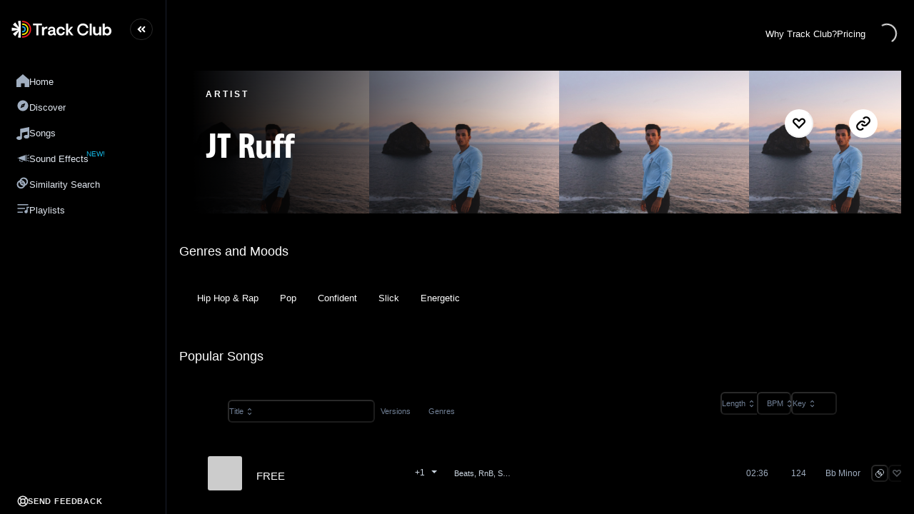

--- FILE ---
content_type: text/css; charset=utf-8
request_url: https://www.trackclub.com/_next/static/css/12cf9b5523b7e1c7.css
body_size: 956
content:
@font-face{font-family:Roba;font-style:normal;font-weight:900;src:url(/_next/static/media/RobaV0.5Low-Black.bc478d1b.woff2) format("woff2"),url(/_next/static/media/RobaV0.5Low-Black.37aa121e.woff) format("woff");font-display:swap}@font-face{font-family:Roba;font-style:normal;font-weight:200;src:url(/_next/static/media/RobaV0.5Low-ExtraLight.aacbdab0.woff2) format("woff2"),url(/_next/static/media/RobaV0.5Low-ExtraLight.8c16f001.woff) format("woff");font-display:swap}@font-face{font-family:Roba;font-style:normal;font-weight:300;src:url(/_next/static/media/RobaV0.5Low-Light.cfdff462.woff2) format("woff2"),url(/_next/static/media/RobaV0.5Low-Light.119fd25e.woff) format("woff");font-display:swap}@font-face{font-family:Roba;font-style:normal;font-weight:400;src:url(/_next/static/media/RobaV0.5Low-Medium.96fd66a6.woff2) format("woff2"),url(/_next/static/media/RobaV0.5Low-Medium.de402e58.woff) format("woff");font-display:swap}@font-face{font-family:Roba;font-style:normal;font-weight:400;src:url(/_next/static/media/RobaV0.5Low-Regular.9ee84cd3.woff2) format("woff2"),url(/_next/static/media/RobaV0.5Low-Regular.f5697d88.woff) format("woff");font-display:swap}@font-face{font-family:Roba;font-style:normal;font-weight:600;src:url(/_next/static/media/RobaV0.5Low-Semibold.783a31b7.woff2) format("woff2"),url(/_next/static/media/RobaV0.5Low-Semibold.8436ef1a.woff) format("woff");font-display:swap}@font-face{font-family:Roba;font-style:normal;font-weight:100;src:url(/_next/static/media/RobaV0.5Low-Thin.9c9bafdb.woff2) format("woff2"),url(/_next/static/media/RobaV0.5Low-Thin.5cbd4d3d.woff) format("woff");font-display:swap}@font-face{font-family:Roba;font-style:normal;font-weight:700;src:url(/_next/static/media/RobaV0.5Low-Bold.30d14629.woff2) format("woff2"),url(/_next/static/media/RobaV0.5Low-Bold.4679c670.woff) format("woff");font-display:swap}html{font-family:Inter,sans-serif}@supports (font-variation-settings:normal){html{font-family:Inter var,sans-serif}}.WithPlayer .Beacon .BeaconContainer{bottom:150px!important;max-height:min(600px,calc(90% - 150px))}.WithPlayer .Beacon .BeaconFabButtonFrame{bottom:85px!important}.WithCustomizer .Beacon .BeaconContainer{bottom:60px!important;max-height:500px}.WithCustomizer .Beacon .BeaconFabButtonFrame{bottom:570px!important}.rdp-day:hover,.rdp-nav_button:hover{color:#000}.CircularProgressbar{width:100%;vertical-align:middle}.CircularProgressbar .CircularProgressbar-path{stroke:#3e98c7;stroke-linecap:round;transition:stroke-dashoffset .5s ease 0s}.CircularProgressbar .CircularProgressbar-trail{stroke:#d6d6d6;stroke-linecap:round}.CircularProgressbar .CircularProgressbar-text{fill:#3e98c7;font-size:20px;dominant-baseline:middle;text-anchor:middle}.CircularProgressbar .CircularProgressbar-background{fill:#d6d6d6}.CircularProgressbar.CircularProgressbar-inverted .CircularProgressbar-background{fill:#3e98c7}.CircularProgressbar.CircularProgressbar-inverted .CircularProgressbar-text{fill:#fff}.CircularProgressbar.CircularProgressbar-inverted .CircularProgressbar-path{stroke:#fff}.CircularProgressbar.CircularProgressbar-inverted .CircularProgressbar-trail{stroke:transparent}@font-face{font-family:__Inter_8a0ba0;font-style:normal;font-weight:100 900;font-display:swap;src:url(/_next/static/media/ba9851c3c22cd980-s.woff2) format("woff2");unicode-range:u+0460-052f,u+1c80-1c8a,u+20b4,u+2de0-2dff,u+a640-a69f,u+fe2e-fe2f}@font-face{font-family:__Inter_8a0ba0;font-style:normal;font-weight:100 900;font-display:swap;src:url(/_next/static/media/21350d82a1f187e9-s.woff2) format("woff2");unicode-range:u+0301,u+0400-045f,u+0490-0491,u+04b0-04b1,u+2116}@font-face{font-family:__Inter_8a0ba0;font-style:normal;font-weight:100 900;font-display:swap;src:url(/_next/static/media/c5fe6dc8356a8c31-s.woff2) format("woff2");unicode-range:u+1f??}@font-face{font-family:__Inter_8a0ba0;font-style:normal;font-weight:100 900;font-display:swap;src:url(/_next/static/media/19cfc7226ec3afaa-s.woff2) format("woff2");unicode-range:u+0370-0377,u+037a-037f,u+0384-038a,u+038c,u+038e-03a1,u+03a3-03ff}@font-face{font-family:__Inter_8a0ba0;font-style:normal;font-weight:100 900;font-display:swap;src:url(/_next/static/media/df0a9ae256c0569c-s.woff2) format("woff2");unicode-range:u+0102-0103,u+0110-0111,u+0128-0129,u+0168-0169,u+01a0-01a1,u+01af-01b0,u+0300-0301,u+0303-0304,u+0308-0309,u+0323,u+0329,u+1ea0-1ef9,u+20ab}@font-face{font-family:__Inter_8a0ba0;font-style:normal;font-weight:100 900;font-display:swap;src:url(/_next/static/media/8e9860b6e62d6359-s.woff2) format("woff2");unicode-range:u+0100-02ba,u+02bd-02c5,u+02c7-02cc,u+02ce-02d7,u+02dd-02ff,u+0304,u+0308,u+0329,u+1d00-1dbf,u+1e00-1e9f,u+1ef2-1eff,u+2020,u+20a0-20ab,u+20ad-20c0,u+2113,u+2c60-2c7f,u+a720-a7ff}@font-face{font-family:__Inter_8a0ba0;font-style:normal;font-weight:100 900;font-display:swap;src:url(/_next/static/media/e4af272ccee01ff0-s.woff2) format("woff2");unicode-range:u+00??,u+0131,u+0152-0153,u+02bb-02bc,u+02c6,u+02da,u+02dc,u+0304,u+0308,u+0329,u+2000-206f,u+20ac,u+2122,u+2191,u+2193,u+2212,u+2215,u+feff,u+fffd}@font-face{font-family:__Inter_Fallback_8a0ba0;src:local("Arial");ascent-override:90.49%;descent-override:22.56%;line-gap-override:0.00%;size-adjust:107.06%}.__className_8a0ba0{font-family:__Inter_8a0ba0,__Inter_Fallback_8a0ba0;font-style:normal}

--- FILE ---
content_type: application/javascript; charset=utf-8
request_url: https://www.trackclub.com/_next/static/chunks/5185-a0927e84ef4618a4.js
body_size: 2727
content:
try{!function(){var e="undefined"!=typeof window?window:"undefined"!=typeof global?global:"undefined"!=typeof globalThis?globalThis:"undefined"!=typeof self?self:{},n=(new e.Error).stack;n&&(e._sentryDebugIds=e._sentryDebugIds||{},e._sentryDebugIds[n]="3d3a3497-ee14-4673-82b9-17748f5b0516",e._sentryDebugIdIdentifier="sentry-dbid-3d3a3497-ee14-4673-82b9-17748f5b0516")}()}catch(e){}"use strict";(self.webpackChunk_N_E=self.webpackChunk_N_E||[]).push([[5185],{51884:function(e,n,i){var l=i(85893),r=i(57747),t=i(93717),o=i(34292),s=i(93108),d=i(71293),c=i(67294),x=i(14056);function a(e){let{column:n,sortConfig:i,handleSort:r,children:t,...o}=e,d=i&&r?{onClick:()=>r(n),iconSpacing:"3px",rightIcon:i.column===n&&i.direction?"asc"===i.direction?(0,l.jsx)(x.oRU,{}):(0,l.jsx)(x.DEb,{}):(0,l.jsx)(x.RcW,{}),cursor:"pointer"}:{};return(0,l.jsx)(s.z,{type:"button",display:"flex",alignItems:"center",justifyContent:"flex-start",variant:"ghost",textAlign:"left",padding:"0",height:"32px",color:"inherit",fontSize:"inherit",fontWeight:"400",_active:{bg:"transparent"},_hover:{bg:"transparent"},cursor:"default",...d,...o,children:t})}function u(e){let{children:n,...i}=e;return(0,l.jsx)(d.x,{height:"32px",lineHeight:"32px",color:"inherit",fontSize:"inherit",userSelect:"none",...i,children:n})}n.Z=(0,c.memo)(function(e){let{customSize:n,songRelease:i,playlistId:s,isPublicPlaylist:d,isRecommended:c,sortConfig:x,handleClickSortableHeader:m}=e;return(0,l.jsxs)(r.xu,{justifyContent:"space-between",display:"flex",w:"full",py:"0.75rem",fontSize:"11px",color:"gray.500",children:["big"===n&&(0,l.jsxs)(l.Fragment,{children:[(0,l.jsxs)(r.xu,{w:"274px",minW:"274px",display:"flex",flexDirection:"row",alignItems:"center",children:[(0,l.jsx)(r.xu,{w:"48px",textAlign:"center",children:i?"#":""}),(0,l.jsx)(a,{marginLeft:"20px",column:"title",sortConfig:x,handleSort:m,w:"206px",children:"Title"})]}),(0,l.jsx)(u,{minW:"49px",w:"49px",mx:"8px",children:c?"":s&&!d?"Notes":"Versions"}),(0,l.jsx)(u,{w:"12rem",minW:"5rem",px:"10px",children:"Genres"}),(0,l.jsx)(t.k,{alignItems:"center",maxW:"400px",minW:"370px",flexGrow:1,overflow:"hidden",h:"32px",children:(0,l.jsxs)(o.U,{alignItems:"center",height:"24px",children:[(0,l.jsx)(r.xu,{w:"319px",minW:"319px"}),(0,l.jsx)(a,{column:"length",sortConfig:x,handleSort:m,w:"3.5rem",children:"Length"})]})}),(0,l.jsx)(a,{column:"bpm",sortConfig:x,handleSort:m,minW:"3rem",w:"3rem",pl:"12px",children:"BPM"}),(0,l.jsx)(a,{column:"key",sortConfig:x,handleSort:m,minW:"4rem",w:"4rem",children:"Key"}),(0,l.jsx)(r.xu,{minW:"136px"})]}),"medium"===n&&(0,l.jsxs)(l.Fragment,{children:[(0,l.jsxs)(r.xu,{w:"274px",minW:"274px",display:"flex",flexDirection:"row",alignItems:"center",children:[(0,l.jsx)(r.xu,{w:"48px",textAlign:"center",children:i?"#":""}),(0,l.jsx)(a,{column:"title",sortConfig:x,handleSort:m,w:"206px",pl:"20px",children:"Title"})]}),(0,l.jsx)(u,{minW:"49px",w:"49px",mx:"8px",children:c?"":s&&!d?"Notes":"Versions"}),(0,l.jsx)(u,{textAlign:"left",w:"192px",minW:"5rem",px:"10px",children:"Genres"}),(0,l.jsx)(a,{column:"length",sortConfig:x,handleSort:m,w:"56px",children:"Length"}),(0,l.jsx)(a,{column:"bpm",sortConfig:x,handleSort:m,minW:"3rem",w:"3rem",pl:"12px",children:"BPM"}),(0,l.jsx)(a,{column:"key",sortConfig:x,handleSort:m,minW:"4rem",w:"4rem",children:"Key"}),(0,l.jsx)(r.xu,{w:"136px",minW:"136px"})]}),"small"===n&&(0,l.jsxs)(l.Fragment,{children:[(0,l.jsxs)(r.xu,{minW:"188px",w:"188px",display:"flex",flexDirection:"row",alignItems:"center",children:[(0,l.jsx)(r.xu,{w:"48px",textAlign:"center",children:i?"#":""}),(0,l.jsx)(a,{column:"title",sortConfig:x,handleSort:m,w:"125px",pl:"15px",children:"Title"})]}),(0,l.jsx)(u,{minW:"62px",children:c?"":s&&!d?"Notes":"Versions"}),(0,l.jsx)(u,{alignItems:"left",justifyContent:"left",minW:"192px",display:"block",pl:"10px",children:"Genres"}),(0,l.jsx)(u,{w:"136px"})]}),"mobile"===n&&(0,l.jsxs)(l.Fragment,{children:[(0,l.jsxs)(r.xu,{w:"173px",display:"flex",flexDirection:"row",alignItems:"center",children:[(0,l.jsx)(r.xu,{w:"48px",textAlign:"center",children:i?"#":""}),(0,l.jsx)(a,{column:"title",sortConfig:x,handleSort:m,w:"125px",pl:"15px",children:"Title"})]}),(0,l.jsx)(r.xu,{w:"49px",children:c?"":s&&!d?"Notes":"Versions"}),(0,l.jsx)(r.xu,{w:"50px"})]})]})})},87060:function(e,n,i){i.d(n,{Z:function(){return a}});var l=i(85893),r=i(45161),t=i(73804),o=i(58166),s=i(81074),d=i(6773),c=i(2881),x=i(67294);function a(e){let{hits:n,onPlay:i,onPause:a,onClickCustomize:u,playlistId:m,songRelease:p,canRemoveSongs:h,isPublicPlaylist:g,isAdminDashboard:f,isRecommended:v,size:j,showSimilarSongs:w,currentSimilarSongsExpanded:y,setCurrentSimilarSongsExpanded:b}=e,S=(0,r.ff)("gray.50","gray.900"),{data:C}=(0,c.W)("list"),W=(0,x.useMemo)(()=>{var e;return null==C?void 0:null===(e=C.getFavoriteSongs.items)||void 0===e?void 0:e.map(e=>e.id)},[null==C?void 0:C.getFavoriteSongs]),{user:I}=(0,d.J)();return n.map((e,n)=>{var r;return e.versions&&e.versions.length>0?(0,l.jsxs)(t.HC,{children:[(0,l.jsx)(s.v,{...e,id:e.id,onPlay:i,onPause:a,favoritesSongVersionsIds:W,user:I,onClickCustomize:u,songReleaseNumber:p?n+1:void 0,playlistId:m,canRemoveSongs:h,notes:g?void 0:m?null===(r=e.versions[0].playlistSongVersion)||void 0===r?void 0:r.notes:void 0,isAdminDashboard:f,isRecommended:v,size:j,showSimilarSongs:w,shouldExpandSimilarSongs:y===e.id,setCurrentSimilarSongsExpanded:b}),(0,l.jsx)(o.c,{h:"1px",w:"100%",borderBottomWidth:"1px",color:S})]},"hits-li-".concat(e.versions[0].id)):(0,l.jsx)(l.Fragment,{})})}},95185:function(e,n,i){i.d(n,{G:function(){return W},m:function(){return C}});var l=i(85893),r=i(49228),t=i(45161),o=i(18618),s=i(57747),d=i(71293),c=i(58166),x=i(73804),a=i(53484),u=i(2684),m=i(54942),p=i(39854),h=i(94755),g=i(42514),f=i(55869),v=i(23102),j=i(49666),w=i(51884),y=i(87060),b=i(1174),S=i(67294);let C=e=>{let{hits:n,hitsAlreadyParsed:i,songRelease:u,stackColor:m,playlistId:C,canRemoveSongs:W,canPlayUnlimited:I=!1,isPublicPlaylist:k,indexUiState:_,isAdminDashboard:R,isRecommended:A,size:P,showSimilarSongs:D,sortable:z=!0}=e,E=(0,t.ff)("gray.50","gray.900"),{user:N}=(0,j.a)(),{data:M}=(0,r.GRb)({ssr:!0,skip:!N}),{sortConfig:F,sortSongs:T,handleClickSortableHeader:G}=(0,b.W)(),{sortBy:V,query:B}=_||{sortBy:v.x.NEXT_PUBLIC_ALGOLIA_SONG_VERSIONS_MARMOSET_MUSIC_MOST_POPULAR,query:void 0},L=(0,S.useMemo)(()=>{let e=i?n:(0,a.e)(n,V);return F.direction&&F.column?T(e.slice(0),F):e},[n,V,i,F,T]),[O]=(0,o.a)("(min-width: 1450px)"),[U]=(0,o.a)("(min-width: 1020px)"),[K]=(0,o.a)("(min-width: 650px)"),Z=(0,f.a)()?P||(O?"big":U?"medium":K?"small":"mobile"):"big",[H]=(0,g.m)(),[q]=(0,p.M)({songs:L,canPlayUnlimited:I,playlistId:C,user:null==M?void 0:M.getUser,isRecommended:A}),[J]=(0,h.B)({songs:L,playlistId:C}),[X,Q]=(0,S.useState)();return(0,l.jsx)(l.Fragment,{children:0===n.length&&B?(0,l.jsxs)(s.xu,{children:[(0,l.jsxs)(d.x,{fontSize:"24px",mt:"24px",children:["No song results for ",B]}),(0,l.jsx)(d.x,{fontSize:"17px",mt:"42px",children:"Make sure you spell the words correctly or use different words."})]}):(0,l.jsxs)(l.Fragment,{children:[(0,l.jsx)(w.Z,{customSize:Z,songRelease:null!=u&&u,playlistId:C,isPublicPlaylist:null!=k&&k,isRecommended:A,...z?{sortConfig:F,handleClickSortableHeader:G}:{}}),(0,l.jsx)(c.c,{h:"1px",borderBottomWidth:"1px",w:"100%",color:m||E}),(0,l.jsx)(x.aV,{spacing:"0",mt:"0",children:(0,l.jsx)(y.Z,{hits:L,onPlay:q,onPause:H,onClickCustomize:J,playlistId:C,songRelease:u,canRemoveSongs:W,isPublicPlaylist:k,isAdminDashboard:R,isRecommended:A,size:Z,showSimilarSongs:D,currentSimilarSongsExpanded:X,setCurrentSimilarSongsExpanded:Q})})]})})},W=e=>{let{isAdminDashboard:n=!1}=e,{items:i}=(0,u.O)(),{indexUiState:r}=(0,m.b)();return(0,l.jsx)(C,{hits:i,indexUiState:r,isAdminDashboard:n,isRecommended:!1,sortable:!1})}},1174:function(e,n,i){i.d(n,{W:function(){return r}});var l=i(67294);function r(){let[e,n]=(0,l.useState)({column:null,direction:null});return{sortConfig:e,sortSongs:(0,l.useCallback)((e,n)=>e.sort((e,i)=>{var l,r,t,o,s,d,c,x,a,u,m,p,h,g;let f=null===(l=e.versions)||void 0===l?void 0:l[0],v=null===(r=i.versions)||void 0===r?void 0:r[0];switch(n.column){case"title":return"asc"===n.direction?e.name.localeCompare(i.name):i.name.localeCompare(e.name);case"length":return"asc"===n.direction?(null!==(t=null==f?void 0:f.duration)&&void 0!==t?t:0)-(null!==(o=null==v?void 0:v.duration)&&void 0!==o?o:0):(null!==(s=null==v?void 0:v.duration)&&void 0!==s?s:0)-(null!==(d=null==f?void 0:f.duration)&&void 0!==d?d:0);case"bpm":return"asc"===n.direction?(null!==(c=null==f?void 0:f.bpm)&&void 0!==c?c:0)-(null!==(x=null==v?void 0:v.bpm)&&void 0!==x?x:0):(null!==(a=null==v?void 0:v.bpm)&&void 0!==a?a:0)-(null!==(u=null==f?void 0:f.bpm)&&void 0!==u?u:0);case"key":return"asc"===n.direction?(null!==(m=null==f?void 0:f.musicalKey)&&void 0!==m?m:"").localeCompare(null!==(p=null==v?void 0:v.musicalKey)&&void 0!==p?p:""):(null!==(h=null==v?void 0:v.musicalKey)&&void 0!==h?h:"").localeCompare(null!==(g=null==f?void 0:f.musicalKey)&&void 0!==g?g:"");default:return 0}}),[]),handleClickSortableHeader:(0,l.useCallback)(e=>{n(n=>({column:n.column===e&&n.direction&&"asc"!==n.direction?null:e,direction:n.column===e?"asc"===n.direction?"desc":"desc"===n.direction?null:"asc":"asc"}))},[])}}}}]);

--- FILE ---
content_type: application/javascript; charset=utf-8
request_url: https://www.trackclub.com/_next/static/chunks/7105-8ab63a28d2f997b6.js
body_size: 2209
content:
try{!function(){var t="undefined"!=typeof window?window:"undefined"!=typeof global?global:"undefined"!=typeof globalThis?globalThis:"undefined"!=typeof self?self:{},r=(new t.Error).stack;r&&(t._sentryDebugIds=t._sentryDebugIds||{},t._sentryDebugIds[r]="4b38f9a5-1c90-446f-bd45-a02b3ff2229b",t._sentryDebugIdIdentifier="sentry-dbid-4b38f9a5-1c90-446f-bd45-a02b3ff2229b")}()}catch(t){}(self.webpackChunk_N_E=self.webpackChunk_N_E||[]).push([[7105],{2958:function(t,r,n){var e=n(46384),o=n(90939);t.exports=function(t,r,n,u){var i=n.length,c=i,a=!u;if(null==t)return!c;for(t=Object(t);i--;){var f=n[i];if(a&&f[2]?f[1]!==t[f[0]]:!(f[0]in t))return!1}for(;++i<c;){var s=(f=n[i])[0],l=t[s],v=f[1];if(a&&f[2]){if(void 0===l&&!(s in t))return!1}else{var d=new e;if(u)var y=u(l,v,s,t,r,d);if(!(void 0===y?o(v,l,3,u,d):y))return!1}}return!0}},67206:function(t,r,n){var e=n(91573),o=n(16432),u=n(6557),i=n(1469),c=n(39601);t.exports=function(t){return"function"==typeof t?t:null==t?u:"object"==typeof t?i(t)?o(t[0],t[1]):e(t):c(t)}},91573:function(t,r,n){var e=n(2958),o=n(1499),u=n(42634);t.exports=function(t){var r=o(t);return 1==r.length&&r[0][2]?u(r[0][0],r[0][1]):function(n){return n===t||e(n,t,r)}}},16432:function(t,r,n){var e=n(90939),o=n(27361),u=n(79095),i=n(15403),c=n(89162),a=n(42634),f=n(40327);t.exports=function(t,r){return i(t)&&c(r)?a(f(t),r):function(n){var i=o(n,t);return void 0===i&&i===r?u(n,t):e(r,i,3)}}},40371:function(t){t.exports=function(t){return function(r){return null==r?void 0:r[t]}}},79152:function(t,r,n){var e=n(97786);t.exports=function(t){return function(r){return e(r,t)}}},67740:function(t,r,n){var e=n(67206),o=n(98612),u=n(3674);t.exports=function(t){return function(r,n,i){var c=Object(r);if(!o(r)){var a=e(n,3);r=u(r),n=function(t){return a(c[t],t,c)}}var f=t(r,n,i);return f>-1?c[a?r[f]:f]:void 0}}},1499:function(t,r,n){var e=n(89162),o=n(3674);t.exports=function(t){for(var r=o(t),n=r.length;n--;){var u=r[n],i=t[u];r[n]=[u,i,e(i)]}return r}},89162:function(t,r,n){var e=n(13218);t.exports=function(t){return t==t&&!e(t)}},42634:function(t){t.exports=function(t,r){return function(n){return null!=n&&n[t]===r&&(void 0!==r||t in Object(n))}}},13311:function(t,r,n){var e=n(67740)(n(30998));t.exports=e},30998:function(t,r,n){var e=n(41848),o=n(67206),u=n(40554),i=Math.max;t.exports=function(t,r,n){var c=null==t?0:t.length;if(!c)return -1;var a=null==n?0:u(n);return a<0&&(a=i(c+a,0)),e(t,o(r,3),a)}},27361:function(t,r,n){var e=n(97786);t.exports=function(t,r,n){var o=null==t?void 0:e(t,r);return void 0===o?n:o}},39601:function(t,r,n){var e=n(40371),o=n(79152),u=n(15403),i=n(40327);t.exports=function(t){return u(t)?e(i(t)):o(t)}},40554:function(t,r,n){var e=n(18601);t.exports=function(t){var r=e(t),n=r%1;return r==r?n?r-n:r:0}},19311:function(t,r,n){"use strict";n.d(r,{R:function(){return e}});let e=(0,n(24027).I)({d:"M20 11H7.83l5.59-5.59L12 4l-8 8 8 8 1.41-1.41L7.83 13H20v-2z",displayName:"ArrowBackIcon"})},75218:function(t,r,n){"use strict";n.d(r,{m:function(){return e}});let e=(0,n(24027).I)({d:"M12 4l-1.41 1.41L16.17 11H4v2h12.17l-5.58 5.59L12 20l8-8z",displayName:"ArrowForwardIcon"})},92416:function(t,r,n){"use strict";n.d(r,{V:function(){return e}});let e=(0,n(24027).I)({viewBox:"0 0 10 10",d:"M3,2 C2.44771525,2 2,1.55228475 2,1 C2,0.44771525 2.44771525,0 3,0 C3.55228475,0 4,0.44771525 4,1 C4,1.55228475 3.55228475,2 3,2 Z M3,6 C2.44771525,6 2,5.55228475 2,5 C2,4.44771525 2.44771525,4 3,4 C3.55228475,4 4,4.44771525 4,5 C4,5.55228475 3.55228475,6 3,6 Z M3,10 C2.44771525,10 2,9.55228475 2,9 C2,8.44771525 2.44771525,8 3,8 C3.55228475,8 4,8.44771525 4,9 C4,9.55228475 3.55228475,10 3,10 Z M7,2 C6.44771525,2 6,1.55228475 6,1 C6,0.44771525 6.44771525,0 7,0 C7.55228475,0 8,0.44771525 8,1 C8,1.55228475 7.55228475,2 7,2 Z M7,6 C6.44771525,6 6,5.55228475 6,5 C6,4.44771525 6.44771525,4 7,4 C7.55228475,4 8,4.44771525 8,5 C8,5.55228475 7.55228475,6 7,6 Z M7,10 C6.44771525,10 6,9.55228475 6,9 C6,8.44771525 6.44771525,8 7,8 C7.55228475,8 8,8.44771525 8,9 C8,9.55228475 7.55228475,10 7,10 Z",displayName:"DragHandleIcon"})},37386:function(t,r,n){"use strict";n.d(r,{l:function(){return d}});var e=n(87456),o=n(11490),u=n(28537);function i(t){return(i="function"==typeof Symbol&&"symbol"==typeof Symbol.iterator?function(t){return typeof t}:function(t){return t&&"function"==typeof Symbol&&t.constructor===Symbol&&t!==Symbol.prototype?"symbol":typeof t})(t)}function c(t,r){var n=Object.keys(t);if(Object.getOwnPropertySymbols){var e=Object.getOwnPropertySymbols(t);r&&(e=e.filter(function(r){return Object.getOwnPropertyDescriptor(t,r).enumerable})),n.push.apply(n,e)}return n}function a(t){for(var r=1;r<arguments.length;r++){var n=null!=arguments[r]?arguments[r]:{};r%2?c(Object(n),!0).forEach(function(r){var e,o;e=r,o=n[r],(e=function(t){var r=function(t,r){if("object"!=i(t)||!t)return t;var n=t[Symbol.toPrimitive];if(void 0!==n){var e=n.call(t,r||"default");if("object"!=i(e))return e;throw TypeError("@@toPrimitive must return a primitive value.")}return("string"===r?String:Number)(t)}(t,"string");return"symbol"==i(r)?r:r+""}(e))in t?Object.defineProperty(t,e,{value:o,enumerable:!0,configurable:!0,writable:!0}):t[e]=o}):Object.getOwnPropertyDescriptors?Object.defineProperties(t,Object.getOwnPropertyDescriptors(n)):c(Object(n)).forEach(function(r){Object.defineProperty(t,r,Object.getOwnPropertyDescriptor(n,r))})}return t}var f=(0,e.K)({name:"search-box",connector:!0}),s=function(t,r){return r(t)},l=function(t){var r=arguments.length>1&&void 0!==arguments[1]?arguments[1]:o.Z;return(0,u._)(t,f()),function(n){var e,o,u=(n||{}).queryHook,i=void 0===u?s:u;return{$$type:"ais.searchBox",init:function(r){var n=r.instantSearchInstance;t(a(a({},this.getWidgetRenderState(r)),{},{instantSearchInstance:n}),!0)},render:function(r){var n=r.instantSearchInstance;t(a(a({},this.getWidgetRenderState(r)),{},{instantSearchInstance:n}),!1)},dispose:function(t){var n=t.state;return r(),n.setQueryParameter("query",void 0)},getRenderState:function(t,r){return a(a({},t),{},{searchBox:this.getWidgetRenderState(r)})},getWidgetRenderState:function(t){var r=t.helper,u=t.instantSearchInstance,c=t.state;return e||(e=function(t){i(t,function(t){return r.setQuery(t).search()})},o=function(){r.setQuery("").search()}),{query:c.query||"",refine:e,clear:o,widgetParams:n,isSearchStalled:"stalled"===u.status}},getWidgetUiState:function(t,r){var n=r.searchParameters.query||"";return""===n||t&&t.query===n?t:a(a({},t),{},{query:n})},getWidgetSearchParameters:function(t,r){var n=r.uiState;return t.setQueryParameter("query",n.query||"")}}}},v=n(34932);function d(t,r){return(0,v.B)(l,t,r)}}}]);

--- FILE ---
content_type: application/javascript; charset=utf-8
request_url: https://www.trackclub.com/_next/static/07I711wQGooVAARlEC1xT/_buildManifest.js
body_size: 2326
content:
self.__BUILD_MANIFEST=function(s,a,c,e,t,i,n,u,d,l,r,f,o,h,b,g,p,k,j,m,y,v,I,_,N,x,U,B,F,q,w,A,D,E,L,M,S,T,C,z,P,G,H,J,K,O,Q,R,V){return{__rewrites:{afterFiles:[{has:[{type:j,key:"o",value:z},{type:j,key:"p",value:G},{type:j,key:"r",value:"(?<region>[a-z]{2})"}],source:H,destination:r},{has:[{type:j,key:"o",value:z},{type:j,key:"p",value:G}],source:H,destination:r},{has:[{type:y,key:v,value:"image"}],source:m,destination:r},{has:[{type:y,key:v,value:"script"}],source:m,destination:r},{has:[{type:y,key:v,value:"style"}],source:m,destination:r},{has:[{type:y,key:v,value:"font"}],source:m,destination:r},{has:r,source:m,destination:r}],beforeFiles:[],fallback:[]},"/":["static/chunks/pages/index-92f0b0ea8e9b84dd.js"],"/404":["static/chunks/pages/404-3c27655b5338540e.js"],"/_error":["static/chunks/pages/_error-c59dc0bc839b7d43.js"],"/account-settings":[d,U,"static/chunks/ebc70433-0cd4e0c5740511ba.js",s,u,f,h,g,I,_,B,F,q,J,"static/chunks/3303-75098fcf16074c8e.js",a,w,K,A,D,O,"static/chunks/pages/account-settings-5b70fe45aee3d5f2.js"],"/affiliates":[u,f,h,"static/chunks/34-df4ba12d3848baf8.js","static/chunks/pages/affiliates-156905624786537d.js"],"/artist/[artistId]/[artistUniqueName]":[t,s,c,i,l,p,a,e,n,o,b,k,"static/chunks/pages/artist/[artistId]/[artistUniqueName]-44a8ae26891fe7e4.js"],"/checkout/offer":[u,f,_,q,D,Q,"static/chunks/pages/checkout/offer-1374060aaecd1e6d.js"],"/checkout/update/[plan]/[interval]":[u,f,_,q,D,Q,"static/chunks/pages/checkout/update/[plan]/[interval]-af2997059b8e8bfd.js"],"/content-creation":["static/chunks/pages/content-creation-7a15ba2f93cafb38.js"],"/dashboard":[t,d,U,s,c,u,i,f,l,h,g,p,I,N,B,E,a,e,n,o,b,k,x,w,R,"static/css/e12fab2b7a7fb802.css","static/chunks/pages/dashboard-b7df302628169b2a.js"],"/dashboard/playlist/[playlistId]/[...playlistName]":[t,c,u,E,a,e,L,V,"static/chunks/pages/dashboard/playlist/[playlistId]/[...playlistName]-72249a6340dd45a6.js"],"/dashboard/users":[d,"static/chunks/pages/dashboard/users-31086b31fc14b7e4.js"],"/dashboard/users/[userId]":[I,"static/chunks/7865-7e1ae9001880438b.js","static/chunks/pages/dashboard/users/[userId]-434ec1ea74981c34.js"],"/discover":[t,s,c,u,i,l,p,a,e,n,o,b,k,L,"static/chunks/pages/discover-780936a4fbab40ce.js"],"/favorites":[t,s,c,i,"static/chunks/6058-c4764d7dc412c21c.js",a,e,n,o,b,M,"static/chunks/pages/favorites-49ec9d4915400c8b.js"],"/filmmaking":["static/chunks/pages/filmmaking-6f323c6936b920d0.js"],"/history":[d,s,c,u,F,a,e,A,M,"static/chunks/pages/history-f24b030672e7b6da.js"],"/home":[t,d,s,c,i,l,p,F,a,e,n,o,b,k,A,"static/chunks/pages/home-1f14f2361ccdae06.js"],"/legal/cookiepolicy":["static/chunks/pages/legal/cookiepolicy-1dee3618cc6a7c53.js"],"/legal/licenseagreement":["static/chunks/pages/legal/licenseagreement-40733d6d97504f65.js"],"/legal/privacypolicy":["static/chunks/pages/legal/privacypolicy-210071d1337dc961.js"],"/legal/termsandconditions":["static/chunks/pages/legal/termsandconditions-6eb887913150b710.js"],"/maintenance":["static/chunks/pages/maintenance-6e0732c0ca81b358.js"],"/mixlab-songs":[t,d,s,c,i,l,g,N,a,e,n,x,S,"static/chunks/pages/mixlab-songs-f36440d275a9b33b.js"],"/music-for-film":[T,"static/chunks/pages/music-for-film-1ac1f376e58cc0ce.js"],"/music-for-vlog":[T,"static/chunks/pages/music-for-vlog-b162f27c7fb41564.js"],"/music-licensing-for-business":[T,"static/chunks/pages/music-licensing-for-business-f51b4acf4bef827f.js"],"/playlist":[d,l,"static/chunks/3923-2a967b46e848ac79.js",o,"static/chunks/pages/playlist-987baf0ccf67d8f1.js"],"/playlist/[playlistId]/[...playlistName]":[t,s,c,u,i,E,a,e,n,L,V,"static/chunks/pages/playlist/[playlistId]/[...playlistName]-bc3625595a4c540f.js"],"/premiere-gal":["static/chunks/pages/premiere-gal-e0b2fc0f956a89d8.js"],"/pricing":["static/chunks/pages/pricing-02b9c19925250b79.js"],"/referafriend":["static/chunks/pages/referafriend-de00e9446266d917.js"],"/referral-landing":["static/chunks/pages/referral-landing-48e630ca38470f83.js"],"/referral-landing-4":["static/chunks/pages/referral-landing-4-2ffff89c2c31d8bf.js"],"/sfx":[d,s,i,l,h,g,N,x,M,S,"static/chunks/pages/sfx-84e75119d95abfc8.js"],"/signup":["static/chunks/cfaebb58-ec4f0080ae58e484.js",f,h,"static/chunks/4622-34a32f9d0b3ac871.js","static/chunks/pages/signup-3abf4ee3b4f52a14.js"],"/signup/choose-add-on":["static/chunks/pages/signup/choose-add-on-e6f3aaa25a009637.js"],"/signup/choose-plan":[U,u,f,h,g,I,_,B,J,w,K,O,"static/chunks/pages/signup/choose-plan-edc25d4a09bb44bd.js"],"/signup/confirm-email":["static/chunks/pages/signup/confirm-email-16a4db690c082fc4.js"],"/similarity":[t,s,c,i,f,a,e,n,"static/css/b08a5de0b307b03c.css","static/chunks/pages/similarity-65b309097c8660ac.js"],"/slice-simulator":["static/chunks/pages/slice-simulator-9e6c2bf3c1d28b1a.js"],"/song/[songId]/[...slug]":[t,s,c,i,l,p,a,e,n,o,b,k,"static/chunks/pages/song/[songId]/[...slug]-45e6e0459ce62a69.js"],"/songs":[t,d,s,c,i,l,h,g,p,N,a,e,n,o,b,k,x,R,S,"static/chunks/pages/songs-a6fb7470e093030b.js"],"/trending":[t,s,c,i,"static/chunks/7856-b4812550a4376654.js",a,e,n,"static/chunks/pages/trending-c0e6b3d0415b0a72.js"],"/whytrackclub":["static/chunks/pages/whytrackclub-3a64568929d5561c.js"],sortedPages:["/","/404","/_app","/_error","/account-settings","/affiliates","/artist/[artistId]/[artistUniqueName]","/checkout/offer","/checkout/update/[plan]/[interval]","/content-creation","/dashboard","/dashboard/playlist/[playlistId]/[...playlistName]","/dashboard/users","/dashboard/users/[userId]","/discover","/favorites","/filmmaking","/history","/home","/legal/cookiepolicy","/legal/licenseagreement","/legal/privacypolicy","/legal/termsandconditions","/maintenance","/mixlab-songs","/music-for-film","/music-for-vlog","/music-licensing-for-business","/playlist","/playlist/[playlistId]/[...playlistName]","/premiere-gal","/pricing","/referafriend","/referral-landing","/referral-landing-4","/sfx","/signup","/signup/choose-add-on","/signup/choose-plan","/signup/confirm-email","/similarity","/slice-simulator","/song/[songId]/[...slug]","/songs","/trending","/whytrackclub"]}}("static/chunks/4875-3f18023a21574e44.js","static/chunks/4075-5d4640aed8a39a81.js","static/chunks/9308-aba3f09720659dc1.js","static/chunks/1074-4e2bc20c0d19a593.js","static/chunks/019d026b-3c654ee13ea0c27c.js","static/chunks/5705-a4be0c3dfdc33609.js","static/chunks/5185-a0927e84ef4618a4.js","static/chunks/5471-dadd72bee1cda03f.js","static/chunks/36d2f571-623be394a34c7de1.js","static/chunks/7173-0b96815df4bb5cf4.js",void 0,"static/chunks/2138-659aa27f7398ab8c.js","static/chunks/6249-77c07e3aaced5508.js","static/chunks/3621-ff87082a91ddc542.js","static/chunks/4930-b0bfdb31b0747e1f.js","static/chunks/2178-23cddb994de875eb.js","static/chunks/7105-8ab63a28d2f997b6.js","static/chunks/9166-c053c0b964ed33ea.js","query","/resources/:slug*","header","sec-fetch-dest","static/chunks/9539-a8543f68a63c3736.js","static/chunks/5713-90d28db50ee6203e.js","static/chunks/1286-90fcc1640c9ef421.js","static/chunks/1717-583b8da7fc267152.js","static/chunks/fec483df-c6b24163ea3d3311.js","static/chunks/8253-e8e129548486bc03.js","static/chunks/9381-f0f653a03f7c7021.js","static/chunks/8491-7bcecfd8d488d9fd.js","static/chunks/404-97787652a4301dc4.js","static/chunks/9911-a39b5a2320da9713.js","static/chunks/1418-6c4f3cf1ad0cbb1b.js","static/chunks/7205-c0c0a51bb79d0d75.js","static/chunks/1083-24f2ea42777cbaaf.js","static/chunks/720-966455ce0a804900.js","static/css/b127fb40632dc907.css","static/chunks/6556-2b9a13fef9568b53.js",0,"(?<orgid>\\d*)",0,"(?<projectid>\\d*)","/monitoring(/?)","static/chunks/2212-9a1961af9389b7c7.js","static/chunks/7024-d6c650a4cc53e0fd.js","static/css/86b81adcbc423f95.css","static/chunks/7480-3a9c85bcce5e16bf.js","static/chunks/7641-7701cae489611b83.js","static/chunks/6357-e95b3bbbc3ac0018.js"),self.__BUILD_MANIFEST_CB&&self.__BUILD_MANIFEST_CB();

--- FILE ---
content_type: application/javascript; charset=utf-8
request_url: https://www.trackclub.com/_next/static/chunks/4075-5d4640aed8a39a81.js
body_size: 2754
content:
try{!function(){var i="undefined"!=typeof window?window:"undefined"!=typeof global?global:"undefined"!=typeof globalThis?globalThis:"undefined"!=typeof self?self:{},e=(new i.Error).stack;e&&(i._sentryDebugIds=i._sentryDebugIds||{},i._sentryDebugIds[e]="82b051cc-a561-4210-a9cc-a6a3679ea7db",i._sentryDebugIdIdentifier="sentry-dbid-82b051cc-a561-4210-a9cc-a6a3679ea7db")}()}catch(i){}"use strict";(self.webpackChunk_N_E=self.webpackChunk_N_E||[]).push([[4075],{12180:function(i,e,t){t.d(e,{I:function(){return c}});var x=t(85893),a=t(13433),n=t(57747),p=t(93717),o=t(45161),s=t(81136),r=t(87452),l=t(89755),y=t.n(l);t(67294);var k=t(90084),d=t(40266),_=t(23200);let c=i=>{let{mainSongVersion:e=!0,songReleaseNumber:t,imageUrl:l,songName:c,onPlay:u,onPause:m,id:h,hoverSong:f,isRecent:g,isNewSongVersion:b,isCurrentSong:D}=i,E=(0,a.l)(r.player.playing)&&D,v=(0,a.l)(r.player.loading)&&D;return(0,x.jsxs)(n.xu,{w:"48px",h:"48px",minW:"48px",minH:"48px",bgColor:t?void 0:"#cccccc",position:"relative",borderRadius:"3px",children:[!t&&(0,x.jsx)(y(),{src:l||"",layout:"fill",objectFit:"cover",quality:100,alt:"".concat(c," Main Image"),unoptimized:!0}),t?(0,x.jsx)(p.k,{color:(0,o.ff)("gray.700","gray.300"),alignItems:"center",justifyContent:"center",fontSize:"11px",lineHeight:e?"48px":"40px",children:t}):g?(0,x.jsx)(p.k,{position:"absolute",w:"100%",h:"100%",background:"linear-gradient(220.19deg, #000000 4.44%, rgba(0, 0, 0, 0) 60.57%)",justifyContent:"end",p:"2px",children:(0,x.jsx)(d.F_,{width:"18px",height:"18px",color:"white"})}):b&&(0,x.jsx)(p.k,{position:"absolute",w:"100%",h:"100%",background:"linear-gradient(220.19deg, #000000 4.44%, rgba(0, 0, 0, 0) 60.57%)",justifyContent:"start",p:"3px",children:(0,x.jsx)(d.Md,{width:"30px",height:"16px"})}),v?(0,x.jsx)(s.$,{top:e?"10px":"11px",right:e?"10px":"8px",position:"absolute"}):(0,x.jsxs)(x.Fragment,{children:[D&&(0,x.jsx)(n.Cd,{size:e?"27px":"22px",top:e?"10px":"11px",right:e?"10px":"8px",position:"absolute",bgColor:"white",p:"1",children:(0,x.jsx)(_.h,{isPlaying:!!E},h)},h),f&&(E?(0,x.jsx)(n.Cd,{top:e?"10px":"11px",right:e?"10px":"8px",position:"absolute",cursor:"pointer",bgColor:"white",onClick:m,children:(0,x.jsx)(n.xu,{m:"1",children:(0,x.jsx)(k.hPq,{id:"song_pause_btn",size:e?"20px":"15px",color:"black"})})}):(0,x.jsx)(n.Cd,{top:e?"10px":"11px",right:e?"10px":"8px",position:"absolute",cursor:"pointer",bgColor:"white",onClick:u,children:(0,x.jsx)(n.xu,{m:"1",children:(0,x.jsx)(k.Nhx,{id:"song_play_btn",size:e?"20px":"15px",color:"black"})})}))]})]})}},23200:function(i,e,t){t.d(e,{h:function(){return r}});var x=t(85893),a=JSON.parse('{"v":"5.2.1","fr":29.9700012207031,"ip":0,"op":30.0000012219251,"w":600,"h":600,"nm":"コンポ 1","ddd":0,"assets":[],"layers":[{"ddd":0,"ind":1,"ty":4,"nm":"シェイプレイヤー 5","sr":1,"ks":{"o":{"a":0,"k":100,"ix":11},"r":{"a":0,"k":0,"ix":10},"p":{"a":0,"k":[300,300,0],"ix":2},"a":{"a":0,"k":[0,0,0],"ix":1},"s":{"a":0,"k":[100,100,100],"ix":6}},"ao":0,"shapes":[{"ty":"gr","it":[{"ind":0,"ty":"sh","ix":1,"ks":{"a":0,"k":{"i":[[0,0],[0,0]],"o":[[0,0],[0,0]],"v":[[226,-236],[226,242]],"c":false},"ix":2},"nm":"パス 1","mn":"ADBE Vector Shape - Group","hd":false},{"ty":"tm","s":{"a":1,"k":[{"i":{"x":[0.52],"y":[0.96]},"o":{"x":[0.48],"y":[0.04]},"n":["0p52_0p96_0p48_0p04"],"t":0,"s":[20],"e":[30]},{"i":{"x":[0.52],"y":[0.96]},"o":{"x":[0.48],"y":[0.04]},"n":["0p52_0p96_0p48_0p04"],"t":5,"s":[30],"e":[10]},{"i":{"x":[0.52],"y":[0.96]},"o":{"x":[0.48],"y":[0.04]},"n":["0p52_0p96_0p48_0p04"],"t":11,"s":[10],"e":[40]},{"i":{"x":[0.52],"y":[0.96]},"o":{"x":[0.48],"y":[0.04]},"n":["0p52_0p96_0p48_0p04"],"t":17,"s":[40],"e":[15]},{"i":{"x":[0.52],"y":[0.96]},"o":{"x":[0.48],"y":[0.04]},"n":["0p52_0p96_0p48_0p04"],"t":25,"s":[15],"e":[20]},{"t":30.0000012219251}],"ix":1},"e":{"a":1,"k":[{"i":{"x":[0.52],"y":[0.96]},"o":{"x":[0.48],"y":[0.04]},"n":["0p52_0p96_0p48_0p04"],"t":0,"s":[80],"e":[70]},{"i":{"x":[0.52],"y":[0.96]},"o":{"x":[0.48],"y":[0.04]},"n":["0p52_0p96_0p48_0p04"],"t":5,"s":[70],"e":[90]},{"i":{"x":[0.52],"y":[0.96]},"o":{"x":[0.48],"y":[0.04]},"n":["0p52_0p96_0p48_0p04"],"t":11,"s":[90],"e":[60]},{"i":{"x":[0.52],"y":[0.96]},"o":{"x":[0.48],"y":[0.04]},"n":["0p52_0p96_0p48_0p04"],"t":17,"s":[60],"e":[85]},{"i":{"x":[0.52],"y":[0.96]},"o":{"x":[0.48],"y":[0.04]},"n":["0p52_0p96_0p48_0p04"],"t":25,"s":[85],"e":[80]},{"t":30.0000012219251}],"ix":2},"o":{"a":0,"k":0,"ix":3},"m":2,"ix":2,"nm":"パスのトリミング 1","mn":"ADBE Vector Filter - Trim","hd":false},{"ty":"st","c":{"a":0,"k":[0,0,0,1],"ix":3},"o":{"a":0,"k":100,"ix":4},"w":{"a":0,"k":40,"ix":5},"lc":2,"lj":2,"nm":"線 1","mn":"ADBE Vector Graphic - Stroke","hd":false},{"ty":"fl","c":{"a":0,"k":[1,1,1,1],"ix":4},"o":{"a":0,"k":100,"ix":5},"r":1,"nm":"塗り 1","mn":"ADBE Vector Graphic - Fill","hd":true},{"ty":"tr","p":{"a":0,"k":[0,0],"ix":2},"a":{"a":0,"k":[0,0],"ix":1},"s":{"a":0,"k":[100,100],"ix":3},"r":{"a":0,"k":0,"ix":6},"o":{"a":0,"k":100,"ix":7},"sk":{"a":0,"k":0,"ix":4},"sa":{"a":0,"k":0,"ix":5},"nm":"トランスフォーム"}],"nm":"シェイプ 1","np":4,"cix":2,"ix":1,"mn":"ADBE Vector Group","hd":false}],"ip":0,"op":150.000006109625,"st":0,"bm":0},{"ddd":0,"ind":2,"ty":4,"nm":"シェイプレイヤー 4","sr":1,"ks":{"o":{"a":0,"k":100,"ix":11},"r":{"a":0,"k":0,"ix":10},"p":{"a":0,"k":[300,300,0],"ix":2},"a":{"a":0,"k":[0,0,0],"ix":1},"s":{"a":0,"k":[100,100,100],"ix":6}},"ao":0,"shapes":[{"ty":"gr","it":[{"ind":0,"ty":"sh","ix":1,"ks":{"a":0,"k":{"i":[[0,0],[0,0]],"o":[[0,0],[0,0]],"v":[[114,-236],[114,242]],"c":false},"ix":2},"nm":"パス 1","mn":"ADBE Vector Shape - Group","hd":false},{"ty":"tm","s":{"a":1,"k":[{"i":{"x":[0.58],"y":[1]},"o":{"x":[0.42],"y":[0]},"n":["0p58_1_0p42_0"],"t":0,"s":[40],"e":[20]},{"i":{"x":[0.58],"y":[1]},"o":{"x":[0.42],"y":[0]},"n":["0p58_1_0p42_0"],"t":7,"s":[20],"e":[40]},{"i":{"x":[0.58],"y":[1]},"o":{"x":[0.42],"y":[0]},"n":["0p58_1_0p42_0"],"t":14,"s":[40],"e":[0]},{"i":{"x":[0.58],"y":[1]},"o":{"x":[0.42],"y":[0]},"n":["0p58_1_0p42_0"],"t":22,"s":[0],"e":[40]},{"t":30.0000012219251}],"ix":1},"e":{"a":1,"k":[{"i":{"x":[0.58],"y":[1]},"o":{"x":[0.42],"y":[0]},"n":["0p58_1_0p42_0"],"t":0,"s":[60],"e":[80]},{"i":{"x":[0.58],"y":[1]},"o":{"x":[0.42],"y":[0]},"n":["0p58_1_0p42_0"],"t":7,"s":[80],"e":[60]},{"i":{"x":[0.58],"y":[1]},"o":{"x":[0.42],"y":[0]},"n":["0p58_1_0p42_0"],"t":14,"s":[60],"e":[100]},{"i":{"x":[0.58],"y":[1]},"o":{"x":[0.42],"y":[0]},"n":["0p58_1_0p42_0"],"t":22,"s":[100],"e":[60]},{"t":30.0000012219251}],"ix":2},"o":{"a":0,"k":0,"ix":3},"m":2,"ix":2,"nm":"パスのトリミング 1","mn":"ADBE Vector Filter - Trim","hd":false},{"ty":"st","c":{"a":0,"k":[0,0,0,1],"ix":3},"o":{"a":0,"k":100,"ix":4},"w":{"a":0,"k":40,"ix":5},"lc":2,"lj":2,"nm":"線 1","mn":"ADBE Vector Graphic - Stroke","hd":false},{"ty":"fl","c":{"a":0,"k":[1,1,1,1],"ix":4},"o":{"a":0,"k":100,"ix":5},"r":1,"nm":"塗り 1","mn":"ADBE Vector Graphic - Fill","hd":true},{"ty":"tr","p":{"a":0,"k":[0,0],"ix":2},"a":{"a":0,"k":[0,0],"ix":1},"s":{"a":0,"k":[100,100],"ix":3},"r":{"a":0,"k":0,"ix":6},"o":{"a":0,"k":100,"ix":7},"sk":{"a":0,"k":0,"ix":4},"sa":{"a":0,"k":0,"ix":5},"nm":"トランスフォーム"}],"nm":"シェイプ 1","np":4,"cix":2,"ix":1,"mn":"ADBE Vector Group","hd":false}],"ip":0,"op":150.000006109625,"st":0,"bm":0},{"ddd":0,"ind":3,"ty":4,"nm":"シェイプレイヤー 3","sr":1,"ks":{"o":{"a":0,"k":100,"ix":11},"r":{"a":0,"k":0,"ix":10},"p":{"a":0,"k":[300,300,0],"ix":2},"a":{"a":0,"k":[0,0,0],"ix":1},"s":{"a":0,"k":[100,100,100],"ix":6}},"ao":0,"shapes":[{"ty":"gr","it":[{"ind":0,"ty":"sh","ix":1,"ks":{"a":0,"k":{"i":[[0,0],[0,0]],"o":[[0,0],[0,0]],"v":[[-2,-236],[-2,242]],"c":false},"ix":2},"nm":"パス 1","mn":"ADBE Vector Shape - Group","hd":false},{"ty":"tm","s":{"a":1,"k":[{"i":{"x":[0.16],"y":[1]},"o":{"x":[0.84],"y":[0]},"n":["0p16_1_0p84_0"],"t":0,"s":[10],"e":[35]},{"i":{"x":[0.16],"y":[1]},"o":{"x":[0.84],"y":[0]},"n":["0p16_1_0p84_0"],"t":8,"s":[35],"e":[25]},{"i":{"x":[0.16],"y":[1]},"o":{"x":[0.84],"y":[0]},"n":["0p16_1_0p84_0"],"t":15,"s":[25],"e":[40]},{"i":{"x":[0.16],"y":[1]},"o":{"x":[0.84],"y":[0]},"n":["0p16_1_0p84_0"],"t":21,"s":[40],"e":[10]},{"t":30.0000012219251}],"ix":1},"e":{"a":1,"k":[{"i":{"x":[0.16],"y":[1]},"o":{"x":[0.84],"y":[0]},"n":["0p16_1_0p84_0"],"t":0,"s":[90],"e":[65]},{"i":{"x":[0.16],"y":[1]},"o":{"x":[0.84],"y":[0]},"n":["0p16_1_0p84_0"],"t":8,"s":[65],"e":[75]},{"i":{"x":[0.16],"y":[1]},"o":{"x":[0.84],"y":[0]},"n":["0p16_1_0p84_0"],"t":15,"s":[75],"e":[60]},{"i":{"x":[0.16],"y":[1]},"o":{"x":[0.84],"y":[0]},"n":["0p16_1_0p84_0"],"t":21,"s":[60],"e":[90]},{"t":30.0000012219251}],"ix":2},"o":{"a":0,"k":0,"ix":3},"m":2,"ix":2,"nm":"パスのトリミング 1","mn":"ADBE Vector Filter - Trim","hd":false},{"ty":"st","c":{"a":0,"k":[0,0,0,1],"ix":3},"o":{"a":0,"k":100,"ix":4},"w":{"a":0,"k":40,"ix":5},"lc":2,"lj":2,"nm":"線 1","mn":"ADBE Vector Graphic - Stroke","hd":false},{"ty":"fl","c":{"a":0,"k":[1,1,1,1],"ix":4},"o":{"a":0,"k":100,"ix":5},"r":1,"nm":"塗り 1","mn":"ADBE Vector Graphic - Fill","hd":true},{"ty":"tr","p":{"a":0,"k":[0,0],"ix":2},"a":{"a":0,"k":[0,0],"ix":1},"s":{"a":0,"k":[100,100],"ix":3},"r":{"a":0,"k":0,"ix":6},"o":{"a":0,"k":100,"ix":7},"sk":{"a":0,"k":0,"ix":4},"sa":{"a":0,"k":0,"ix":5},"nm":"トランスフォーム"}],"nm":"シェイプ 1","np":4,"cix":2,"ix":1,"mn":"ADBE Vector Group","hd":false}],"ip":0,"op":150.000006109625,"st":0,"bm":0},{"ddd":0,"ind":4,"ty":4,"nm":"シェイプレイヤー 2","sr":1,"ks":{"o":{"a":0,"k":100,"ix":11},"r":{"a":0,"k":0,"ix":10},"p":{"a":0,"k":[300,300,0],"ix":2},"a":{"a":0,"k":[0,0,0],"ix":1},"s":{"a":0,"k":[100,100,100],"ix":6}},"ao":0,"shapes":[{"ty":"gr","it":[{"ind":0,"ty":"sh","ix":1,"ks":{"a":0,"k":{"i":[[0,0],[0,0]],"o":[[0,0],[0,0]],"v":[[-114,-236],[-114,242]],"c":false},"ix":2},"nm":"パス 1","mn":"ADBE Vector Shape - Group","hd":false},{"ty":"tm","s":{"a":1,"k":[{"i":{"x":[0.74],"y":[1]},"o":{"x":[0.4],"y":[0.8]},"n":["0p74_1_0p4_0p8"],"t":0,"s":[40],"e":[15]},{"i":{"x":[0.74],"y":[1]},"o":{"x":[0.4],"y":[0.8]},"n":["0p74_1_0p4_0p8"],"t":8,"s":[15],"e":[30]},{"i":{"x":[0.74],"y":[1]},"o":{"x":[0.4],"y":[0.8]},"n":["0p74_1_0p4_0p8"],"t":15,"s":[30],"e":[10]},{"i":{"x":[0.74],"y":[1]},"o":{"x":[0.4],"y":[0.8]},"n":["0p74_1_0p4_0p8"],"t":22,"s":[10],"e":[40]},{"t":30.0000012219251}],"ix":1},"e":{"a":1,"k":[{"i":{"x":[0.74],"y":[1]},"o":{"x":[0.4],"y":[0.8]},"n":["0p74_1_0p4_0p8"],"t":0,"s":[60],"e":[85]},{"i":{"x":[0.74],"y":[1]},"o":{"x":[0.4],"y":[0.8]},"n":["0p74_1_0p4_0p8"],"t":8,"s":[85],"e":[70]},{"i":{"x":[0.74],"y":[1]},"o":{"x":[0.4],"y":[0.8]},"n":["0p74_1_0p4_0p8"],"t":15,"s":[70],"e":[90]},{"i":{"x":[0.74],"y":[1]},"o":{"x":[0.4],"y":[0.8]},"n":["0p74_1_0p4_0p8"],"t":22,"s":[90],"e":[60]},{"t":30.0000012219251}],"ix":2},"o":{"a":0,"k":0,"ix":3},"m":2,"ix":2,"nm":"パスのトリミング 1","mn":"ADBE Vector Filter - Trim","hd":false},{"ty":"st","c":{"a":0,"k":[0,0,0,1],"ix":3},"o":{"a":0,"k":100,"ix":4},"w":{"a":0,"k":40,"ix":5},"lc":2,"lj":2,"nm":"線 1","mn":"ADBE Vector Graphic - Stroke","hd":false},{"ty":"fl","c":{"a":0,"k":[1,1,1,1],"ix":4},"o":{"a":0,"k":100,"ix":5},"r":1,"nm":"塗り 1","mn":"ADBE Vector Graphic - Fill","hd":true},{"ind":4,"ty":"sh","ix":5,"ks":{"a":0,"k":{"i":[[0,0],[0,0]],"o":[[0,0],[0,0]],"v":[[114,-236],[114,242]],"c":false},"ix":2},"nm":"パス 2","mn":"ADBE Vector Shape - Group","hd":false},{"ty":"tr","p":{"a":0,"k":[0,0],"ix":2},"a":{"a":0,"k":[0,0],"ix":1},"s":{"a":0,"k":[100,100],"ix":3},"r":{"a":0,"k":0,"ix":6},"o":{"a":0,"k":100,"ix":7},"sk":{"a":0,"k":0,"ix":4},"sa":{"a":0,"k":0,"ix":5},"nm":"トランスフォーム"}],"nm":"シェイプ 1","np":5,"cix":2,"ix":1,"mn":"ADBE Vector Group","hd":false}],"ip":0,"op":150.000006109625,"st":0,"bm":0},{"ddd":0,"ind":5,"ty":4,"nm":"シェイプレイヤー 1","sr":1,"ks":{"o":{"a":0,"k":100,"ix":11},"r":{"a":0,"k":0,"ix":10},"p":{"a":0,"k":[300,300,0],"ix":2},"a":{"a":0,"k":[0,0,0],"ix":1},"s":{"a":0,"k":[100,100,100],"ix":6}},"ao":0,"shapes":[{"ty":"gr","it":[{"ind":0,"ty":"sh","ix":1,"ks":{"a":0,"k":{"i":[[0,0],[0,0]],"o":[[0,0],[0,0]],"v":[[-226,-236],[-226,242]],"c":false},"ix":2},"nm":"パス 1","mn":"ADBE Vector Shape - Group","hd":false},{"ty":"tm","s":{"a":1,"k":[{"i":{"x":[0.74],"y":[1]},"o":{"x":[0.4],"y":[0.8]},"n":["0p74_1_0p4_0p8"],"t":0,"s":[20],"e":[40]},{"i":{"x":[0.74],"y":[1]},"o":{"x":[0.4],"y":[0.8]},"n":["0p74_1_0p4_0p8"],"t":8,"s":[40],"e":[10]},{"i":{"x":[0.74],"y":[1]},"o":{"x":[0.4],"y":[0.8]},"n":["0p74_1_0p4_0p8"],"t":15,"s":[10],"e":[35]},{"i":{"x":[0.74],"y":[1]},"o":{"x":[0.4],"y":[0.8]},"n":["0p74_1_0p4_0p8"],"t":22,"s":[35],"e":[20]},{"t":30.0000012219251}],"ix":1},"e":{"a":1,"k":[{"i":{"x":[0.74],"y":[1]},"o":{"x":[0.4],"y":[0.8]},"n":["0p74_1_0p4_0p8"],"t":0,"s":[80],"e":[60]},{"i":{"x":[0.74],"y":[1]},"o":{"x":[0.4],"y":[0.8]},"n":["0p74_1_0p4_0p8"],"t":8,"s":[60],"e":[90]},{"i":{"x":[0.74],"y":[1]},"o":{"x":[0.4],"y":[0.8]},"n":["0p74_1_0p4_0p8"],"t":15,"s":[90],"e":[65]},{"i":{"x":[0.74],"y":[1]},"o":{"x":[0.4],"y":[0.8]},"n":["0p74_1_0p4_0p8"],"t":22,"s":[65],"e":[80]},{"t":30.0000012219251}],"ix":2},"o":{"a":0,"k":0,"ix":3},"m":2,"ix":2,"nm":"パスのトリミング 1","mn":"ADBE Vector Filter - Trim","hd":false},{"ty":"st","c":{"a":0,"k":[0,0,0,1],"ix":3},"o":{"a":0,"k":100,"ix":4},"w":{"a":0,"k":40,"ix":5},"lc":2,"lj":2,"nm":"線 1","mn":"ADBE Vector Graphic - Stroke","hd":false},{"ty":"fl","c":{"a":0,"k":[1,1,1,1],"ix":4},"o":{"a":0,"k":100,"ix":5},"r":1,"nm":"塗り 1","mn":"ADBE Vector Graphic - Fill","hd":true},{"ind":4,"ty":"sh","ix":5,"ks":{"a":0,"k":{"i":[[0,0],[0,0]],"o":[[0,0],[0,0]],"v":[[226,-236],[226,242]],"c":false},"ix":2},"nm":"パス 2","mn":"ADBE Vector Shape - Group","hd":false},{"ty":"tr","p":{"a":0,"k":[0,0],"ix":2},"a":{"a":0,"k":[0,0],"ix":1},"s":{"a":0,"k":[100,100],"ix":3},"r":{"a":0,"k":0,"ix":6},"o":{"a":0,"k":100,"ix":7},"sk":{"a":0,"k":0,"ix":4},"sa":{"a":0,"k":0,"ix":5},"nm":"トランスフォーム"}],"nm":"シェイプ 1","np":5,"cix":2,"ix":1,"mn":"ADBE Vector Group","hd":false}],"ip":0,"op":150.000006109625,"st":0,"bm":0}],"markers":[]}'),n=t(57747),p=t(98234),o=t.n(p),s=t(67294);let r=i=>{let{isPlaying:e}=i,t=s.useRef(null),[p,r]=s.useState();return s.useEffect(()=>{p&&(e?p.play():p.pause())},[e]),s.useEffect(()=>{let i=o().loadAnimation({container:t.current,renderer:"svg",loop:!0,animationData:a});return r(i),()=>{i.destroy(),null==p||p.destroy(),null===o()||void 0===o()||o().destroy()}},[]),(0,x.jsx)(n.xu,{rounded:"full",ref:t,overflow:"hidden"})}},39854:function(i,e,t){t.d(e,{M:function(){return s}});var x=t(65996),a=t(64871),n=t(87452),p=t(23923),o=t(94595);let s=i=>{let{canPlayUnlimited:e,user:t,playlistId:s,songs:r,mixes:l,playableObject:y}=i,{trackPlayEvent:k}=(0,o.R)(),d=(0,a.d)("GuestLimit");return[i=>{let{versionId:a,algoliaData:o,songName:_,mix:c,queue:u}=i,m=null!=u?u:r;if(e||(0,x.TY)({requiredRole:[x.fI.LoggedIn],user:t})||(0,p.Xn)()){var h,f;let{actualSongVersionId:i,actualMix:t}=n.gc.get();if(t?(null==c?void 0:c.id)===t.id:a===i)(0,n.Zy)({togglePlayBit:!0});else{let i=m.find(i=>{var e;return null===(e=i.versions)||void 0===e?void 0:e.find(i=>i.id===a)});k({songVersionId:a,playlistId:s,algoliaData:o,songName:_}),(0,n.Zy)({currentTime:0,seek:0,newAudioTime:0,playMode:"song"}),(0,n.eR)({actualSong:i,queueList:m,actualSongVersionId:a,actualMix:c||null,queueMix:l||null,canPlayUnlimited:e,playlistId:s||null,currentPlayableObject:y,sfx:void 0})}null===(f=n.player.playerRef())||void 0===f||null===(h=f.current)||void 0===h||h.focus()}else d.open({description:"You've reached your play limit for Track Club as a guest."})}]}}}]);

--- FILE ---
content_type: application/javascript; charset=utf-8
request_url: https://www.trackclub.com/_next/static/chunks/019d026b-3c654ee13ea0c27c.js
body_size: 157
content:
try{!function(){var t="undefined"!=typeof window?window:"undefined"!=typeof global?global:"undefined"!=typeof globalThis?globalThis:"undefined"!=typeof self?self:{},e=(new t.Error).stack;e&&(t._sentryDebugIds=t._sentryDebugIds||{},t._sentryDebugIds[e]="e78b1a57-397a-4b60-a635-c6e42ba9582e",t._sentryDebugIdIdentifier="sentry-dbid-e78b1a57-397a-4b60-a635-c6e42ba9582e")}()}catch(t){}"use strict";(self.webpackChunk_N_E=self.webpackChunk_N_E||[]).push([[5970],{14056:function(t,e,a){a.d(e,{DEb:function(){return r},RcW:function(){return i},oRU:function(){return l}});var n=a(32063);function r(t){return(0,n.w_)({tag:"svg",attr:{viewBox:"0 0 256 256",fill:"currentColor"},child:[{tag:"path",attr:{d:"M216.49,104.49l-80,80a12,12,0,0,1-17,0l-80-80a12,12,0,0,1,17-17L128,159l71.51-71.52a12,12,0,0,1,17,17Z"},child:[]}]})(t)}function l(t){return(0,n.w_)({tag:"svg",attr:{viewBox:"0 0 256 256",fill:"currentColor"},child:[{tag:"path",attr:{d:"M216.49,168.49a12,12,0,0,1-17,0L128,97,56.49,168.49a12,12,0,0,1-17-17l80-80a12,12,0,0,1,17,0l80,80A12,12,0,0,1,216.49,168.49Z"},child:[]}]})(t)}function i(t){return(0,n.w_)({tag:"svg",attr:{viewBox:"0 0 256 256",fill:"currentColor"},child:[{tag:"path",attr:{d:"M184.49,167.51a12,12,0,0,1,0,17l-48,48a12,12,0,0,1-17,0l-48-48a12,12,0,0,1,17-17L128,207l39.51-39.52A12,12,0,0,1,184.49,167.51Zm-96-79L128,49l39.51,39.52a12,12,0,0,0,17-17l-48-48a12,12,0,0,0-17,0l-48,48a12,12,0,0,0,17,17Z"},child:[]}]})(t)}}}]);

--- FILE ---
content_type: application/javascript; charset=utf-8
request_url: https://www.trackclub.com/_next/static/chunks/5705-a4be0c3dfdc33609.js
body_size: 4031
content:
try{!function(){var t="undefined"!=typeof window?window:"undefined"!=typeof global?global:"undefined"!=typeof globalThis?globalThis:"undefined"!=typeof self?self:{},e=(new t.Error).stack;e&&(t._sentryDebugIds=t._sentryDebugIds||{},t._sentryDebugIds[e]="a0cc7c6e-9357-4459-ba29-921a11b40272",t._sentryDebugIdIdentifier="sentry-dbid-a0cc7c6e-9357-4459-ba29-921a11b40272")}()}catch(t){}"use strict";(self.webpackChunk_N_E=self.webpackChunk_N_E||[]).push([[5705],{90761:function(t,e,r){r.d(e,{Rn:function(){return f},dg:function(){return s},gf:function(){return d},mY:function(){return b}});var n=r(18139),i=r(7105);function o(t){return(o="function"==typeof Symbol&&"symbol"==typeof Symbol.iterator?function(t){return typeof t}:function(t){return t&&"function"==typeof Symbol&&t.constructor===Symbol&&t!==Symbol.prototype?"symbol":typeof t})(t)}function u(){return(u=Object.assign?Object.assign.bind():function(t){for(var e=1;e<arguments.length;e++){var r=arguments[e];for(var n in r)({}).hasOwnProperty.call(r,n)&&(t[n]=r[n])}return t}).apply(null,arguments)}function a(t,e){var r=Object.keys(t);if(Object.getOwnPropertySymbols){var n=Object.getOwnPropertySymbols(t);e&&(n=n.filter(function(e){return Object.getOwnPropertyDescriptor(t,e).enumerable})),r.push.apply(r,n)}return r}function c(t){for(var e=1;e<arguments.length;e++){var r=null!=arguments[e]?arguments[e]:{};e%2?a(Object(r),!0).forEach(function(e){l(t,e,r[e])}):Object.getOwnPropertyDescriptors?Object.defineProperties(t,Object.getOwnPropertyDescriptors(r)):a(Object(r)).forEach(function(e){Object.defineProperty(t,e,Object.getOwnPropertyDescriptor(r,e))})}return t}function l(t,e,r){var n;return(n=function(t,e){if("object"!=o(t)||!t)return t;var r=t[Symbol.toPrimitive];if(void 0!==r){var n=r.call(t,e||"default");if("object"!=o(n))return n;throw TypeError("@@toPrimitive must return a primitive value.")}return("string"===e?String:Number)(t)}(e,"string"),(e="symbol"==o(n)?n:n+"")in t)?Object.defineProperty(t,e,{value:r,enumerable:!0,configurable:!0,writable:!0}):t[e]=r,t}var s={highlightPreTag:"__ais-highlight__",highlightPostTag:"__/ais-highlight__"},f={highlightPreTag:"<mark>",highlightPostTag:"</mark>"};function y(t){return(0,n.Y)(t).replace(RegExp(s.highlightPreTag,"g"),f.highlightPreTag).replace(RegExp(s.highlightPostTag,"g"),f.highlightPostTag)}function p(t){return(0,i.P)(t)&&"string"!=typeof t.value?Object.keys(t).reduce(function(e,r){return c(c({},e),{},l({},r,p(t[r])))},{}):Array.isArray(t)?t.map(p):c(c({},t),{},{value:y(t.value)})}function b(t){return void 0===t.__escaped&&((t=t.map(function(t){var e=u({},(function(t){if(null==t)throw TypeError("Cannot destructure "+t)}(t),t));return e._highlightResult&&(e._highlightResult=p(e._highlightResult)),e._snippetResult&&(e._snippetResult=p(e._snippetResult)),e})).__escaped=!0),t}function d(t){return t.map(function(t){return c(c({},t),{},{highlighted:y(t.highlighted)})})}},18139:function(t,e,r){r.d(e,{A:function(){return s},Y:function(){return u}});var n={"&":"&amp;","<":"&lt;",">":"&gt;",'"':"&quot;","'":"&#39;"},i=/[&<>"']/g,o=RegExp(i.source);function u(t){return t&&o.test(t)?t.replace(i,function(t){return n[t]}):t}var a={"&amp;":"&","&lt;":"<","&gt;":">","&quot;":'"',"&#39;":"'"},c=/&(amp|quot|lt|gt|#39);/g,l=RegExp(c.source);function s(t){return t&&l.test(t)?t.replace(c,function(t){return a[t]}):t}},79649:function(t,e,r){r.d(e,{J:function(){return n}});function n(t){return"ais.index"===t.$$type}},7105:function(t,e,r){function n(t){return(n="function"==typeof Symbol&&"symbol"==typeof Symbol.iterator?function(t){return typeof t}:function(t){return t&&"function"==typeof Symbol&&t.constructor===Symbol&&t!==Symbol.prototype?"symbol":typeof t})(t)}function i(t){if(!("object"===n(t)&&null!==t)||"[object Object]"!==(null===t?void 0===t?"[object Undefined]":"[object Null]":Object.prototype.toString.call(t)))return!1;if(null===Object.getPrototypeOf(t))return!0;for(var e=t;null!==Object.getPrototypeOf(e);)e=Object.getPrototypeOf(e);return Object.getPrototypeOf(t)===e}r.d(e,{P:function(){return i}})},34004:function(t,e,r){r.d(e,{a:function(){return n}});function n(t){return btoa(encodeURIComponent(JSON.stringify(t)))}},2684:function(t,e,r){r.d(e,{O:function(){return E}});var n=r(87456),i=r(11490),o=r(28537),u=r(34004);function a(t,e){var r=Object.keys(t);if(Object.getOwnPropertySymbols){var n=Object.getOwnPropertySymbols(t);e&&(n=n.filter(function(e){return Object.getOwnPropertyDescriptor(t,e).enumerable})),r.push.apply(r,n)}return r}function c(t){for(var e=1;e<arguments.length;e++){var r=null!=arguments[e]?arguments[e]:{};e%2?a(Object(r),!0).forEach(function(e){var n,i;n=e,i=r[e],(n=function(t){var e=function(t,e){if("object"!=s(t)||!t)return t;var r=t[Symbol.toPrimitive];if(void 0!==r){var n=r.call(t,e||"default");if("object"!=s(n))return n;throw TypeError("@@toPrimitive must return a primitive value.")}return("string"===e?String:Number)(t)}(t,"string");return"symbol"==s(e)?e:e+""}(n))in t?Object.defineProperty(t,n,{value:i,enumerable:!0,configurable:!0,writable:!0}):t[n]=i}):Object.getOwnPropertyDescriptors?Object.defineProperties(t,Object.getOwnPropertyDescriptors(r)):a(Object(r)).forEach(function(e){Object.defineProperty(t,e,Object.getOwnPropertyDescriptor(r,e))})}return t}function l(t,e){(null==e||e>t.length)&&(e=t.length);for(var r=0,n=Array(e);r<e;r++)n[r]=t[r];return n}function s(t){return(s="function"==typeof Symbol&&"symbol"==typeof Symbol.iterator?function(t){return typeof t}:function(t){return t&&"function"==typeof Symbol&&t.constructor===Symbol&&t!==Symbol.prototype?"symbol":typeof t})(t)}function f(t){var e,r=t.helper,n=t.widgetType,i=(t.methodName,t.args),o=t.instantSearchInstance;if(1===i.length&&"object"===s(i[0]))return[i[0]];var u=function(t){if(Array.isArray(t))return t}(e=i[0].split(":"))||function(t,e){var r=null==t?null:"undefined"!=typeof Symbol&&t[Symbol.iterator]||t["@@iterator"];if(null!=r){var n,i,o,u,a=[],c=!0,l=!1;try{for(o=(r=r.call(t)).next;!(c=(n=o.call(r)).done)&&(a.push(n.value),2!==a.length);c=!0);}catch(t){l=!0,i=t}finally{try{if(!c&&null!=r.return&&(u=r.return(),Object(u)!==u))return}finally{if(l)throw i}}return a}}(e,2)||function(t,e){if(t){if("string"==typeof t)return l(t,2);var r=({}).toString.call(t).slice(8,-1);return"Object"===r&&t.constructor&&(r=t.constructor.name),"Map"===r||"Set"===r?Array.from(t):"Arguments"===r||/^(?:Ui|I)nt(?:8|16|32)(?:Clamped)?Array$/.test(r)?l(t,2):void 0}}(e,2)||function(){throw TypeError("Invalid attempt to destructure non-iterable instance.\nIn order to be iterable, non-array objects must have a [Symbol.iterator]() method.")}(),a=u[0],f=u[1],y=i[1],p=i[2],b=i[3]||{};if(!y||("click"===a||"conversion"===a)&&!p)return[];var d=Array.isArray(y)?y:[y];if(0===d.length)return[];var g=d[0].__queryID,v=function(t){for(var e=arguments.length>1&&void 0!==arguments[1]?arguments[1]:20,r=[],n=0;n<Math.ceil(t.length/e);n++)r.push(t.slice(n*e,(n+1)*e));return r}(d),h=v.map(function(t){return t.map(function(t){return t.objectID})}),m=v.map(function(t){return t.map(function(t){return t.__position})});return"view"===a?"idle"!==o.status?[]:v.map(function(t,e){var i;return{insightsMethod:"viewedObjectIDs",widgetType:n,eventType:a,payload:c({eventName:p||"Hits Viewed",index:(null===(i=r.lastResults)||void 0===i?void 0:i.index)||r.state.index,objectIDs:h[e]},b),hits:t,eventModifier:f}}):"click"===a?v.map(function(t,e){var i;return{insightsMethod:"clickedObjectIDsAfterSearch",widgetType:n,eventType:a,payload:c({eventName:p||"Hit Clicked",index:(null===(i=r.lastResults)||void 0===i?void 0:i.index)||r.state.index,queryID:g,objectIDs:h[e],positions:m[e]},b),hits:t,eventModifier:f}}):"conversion"===a?v.map(function(t,e){var i;return{insightsMethod:"convertedObjectIDsAfterSearch",widgetType:n,eventType:a,payload:c({eventName:p||"Hit Converted",index:(null===(i=r.lastResults)||void 0===i?void 0:i.index)||r.state.index,queryID:g,objectIDs:h[e]},b),hits:t,eventModifier:f}}):[]}var y=r(90761);function p(t){return(p="function"==typeof Symbol&&"symbol"==typeof Symbol.iterator?function(t){return typeof t}:function(t){return t&&"function"==typeof Symbol&&t.constructor===Symbol&&t!==Symbol.prototype?"symbol":typeof t})(t)}function b(t,e){var r=Object.keys(t);if(Object.getOwnPropertySymbols){var n=Object.getOwnPropertySymbols(t);e&&(n=n.filter(function(e){return Object.getOwnPropertyDescriptor(t,e).enumerable})),r.push.apply(r,n)}return r}function d(t){for(var e=1;e<arguments.length;e++){var r=null!=arguments[e]?arguments[e]:{};e%2?b(Object(r),!0).forEach(function(e){var n,i;n=e,i=r[e],(n=function(t){var e=function(t,e){if("object"!=p(t)||!t)return t;var r=t[Symbol.toPrimitive];if(void 0!==r){var n=r.call(t,e||"default");if("object"!=p(n))return n;throw TypeError("@@toPrimitive must return a primitive value.")}return("string"===e?String:Number)(t)}(t,"string");return"symbol"==p(e)?e:e+""}(n))in t?Object.defineProperty(t,n,{value:i,enumerable:!0,configurable:!0,writable:!0}):t[n]=i}):Object.getOwnPropertyDescriptors?Object.defineProperties(t,Object.getOwnPropertyDescriptors(r)):b(Object(r)).forEach(function(e){Object.defineProperty(t,e,Object.getOwnPropertyDescriptor(r,e))})}return t}function g(t){return(g="function"==typeof Symbol&&"symbol"==typeof Symbol.iterator?function(t){return typeof t}:function(t){return t&&"function"==typeof Symbol&&t.constructor===Symbol&&t!==Symbol.prototype?"symbol":typeof t})(t)}function v(t,e){var r=Object.keys(t);if(Object.getOwnPropertySymbols){var n=Object.getOwnPropertySymbols(t);e&&(n=n.filter(function(e){return Object.getOwnPropertyDescriptor(t,e).enumerable})),r.push.apply(r,n)}return r}function h(t){for(var e=1;e<arguments.length;e++){var r=null!=arguments[e]?arguments[e]:{};e%2?v(Object(r),!0).forEach(function(e){var n,i;n=e,i=r[e],(n=function(t){var e=function(t,e){if("object"!=g(t)||!t)return t;var r=t[Symbol.toPrimitive];if(void 0!==r){var n=r.call(t,e||"default");if("object"!=g(n))return n;throw TypeError("@@toPrimitive must return a primitive value.")}return("string"===e?String:Number)(t)}(t,"string");return"symbol"==g(e)?e:e+""}(n))in t?Object.defineProperty(t,n,{value:i,enumerable:!0,configurable:!0,writable:!0}):t[n]=i}):Object.getOwnPropertyDescriptors?Object.defineProperties(t,Object.getOwnPropertyDescriptors(r)):v(Object(r)).forEach(function(e){Object.defineProperty(t,e,Object.getOwnPropertyDescriptor(r,e))})}return t}function m(t){return(m="function"==typeof Symbol&&"symbol"==typeof Symbol.iterator?function(t){return typeof t}:function(t){return t&&"function"==typeof Symbol&&t.constructor===Symbol&&t!==Symbol.prototype?"symbol":typeof t})(t)}function O(t,e){var r=Object.keys(t);if(Object.getOwnPropertySymbols){var n=Object.getOwnPropertySymbols(t);e&&(n=n.filter(function(e){return Object.getOwnPropertyDescriptor(t,e).enumerable})),r.push.apply(r,n)}return r}function S(t){for(var e=1;e<arguments.length;e++){var r=null!=arguments[e]?arguments[e]:{};e%2?O(Object(r),!0).forEach(function(e){j(t,e,r[e])}):Object.getOwnPropertyDescriptors?Object.defineProperties(t,Object.getOwnPropertyDescriptors(r)):O(Object(r)).forEach(function(e){Object.defineProperty(t,e,Object.getOwnPropertyDescriptor(r,e))})}return t}function j(t,e,r){var n;return(n=function(t,e){if("object"!=m(t)||!t)return t;var r=t[Symbol.toPrimitive];if(void 0!==r){var n=r.call(t,e||"default");if("object"!=m(n))return n;throw TypeError("@@toPrimitive must return a primitive value.")}return("string"===e?String:Number)(t)}(e,"string"),(e="symbol"==m(n)?n:n+"")in t)?Object.defineProperty(t,e,{value:r,enumerable:!0,configurable:!0,writable:!0}):t[e]=r,t}var P=(0,n.K)({name:"hits",connector:!0}),w=function(t){var e=arguments.length>1&&void 0!==arguments[1]?arguments[1]:i.Z;return(0,o._)(t,P()),function(r){var n,i,o=r||{},a=o.escapeHTML,c=void 0===a||a,l=o.transformItems,s=void 0===l?function(t){return t}:l;return{$$type:"ais.hits",init:function(e){t(S(S({},this.getWidgetRenderState(e)),{},{instantSearchInstance:e.instantSearchInstance}),!0)},render:function(e){var r=this.getWidgetRenderState(e);t(S(S({},r),{},{instantSearchInstance:e.instantSearchInstance}),!1),r.sendEvent("view:internal",r.items)},getRenderState:function(t,e){return S(S({},t),{},{hits:this.getWidgetRenderState(e)})},getWidgetRenderState:function(t){var e,o,a,l,p,b,g,v,m,O,S,j,P,w,I,E,T,D,_=t.results,R=t.helper,x=t.instantSearchInstance;if(n||(o=(e={instantSearchInstance:x,helper:R,widgetType:this.$$type}).instantSearchInstance,a=e.helper,l=e.widgetType,p={},b=void 0,n=function(){for(var t=arguments.length,e=Array(t),r=0;r<t;r++)e[r]=arguments[r];f({widgetType:l,helper:a,methodName:"sendEvent",args:e,instantSearchInstance:o}).forEach(function(t){"click"===t.eventType&&"internal"===t.eventModifier&&p[t.eventType]||(p[t.eventType]=!0,o.sendEventToInsights(t))}),clearTimeout(b),b=setTimeout(function(){p={}},0)}),i||(v=(g={helper:R,widgetType:this.$$type,instantSearchInstance:x}).helper,m=g.widgetType,O=g.instantSearchInstance,i=function(){for(var t=arguments.length,e=Array(t),r=0;r<t;r++)e[r]=arguments[r];var n=f({widgetType:m,helper:v,methodName:"bindEvent",args:e,instantSearchInstance:O});return n.length?"data-insights-event=".concat((0,u.a)(n)):""}),!_)return{hits:[],items:[],results:void 0,banner:void 0,sendEvent:n,bindEvent:i,widgetParams:r};c&&_.hits.length>0&&(_.hits=(0,y.mY)(_.hits));var A=s((S=_.hits,j=_.page,P=_.hitsPerPage,w=S.map(function(t,e){return d(d({},t),{},{__position:P*j+e+1})}),(I=_.queryID)?w.map(function(t){return h(h({},t),{},{__queryID:I})}):w),{results:_}),k=null===(E=_.renderingContent)||void 0===E?void 0:null===(T=E.widgets)||void 0===T?void 0:null===(D=T.banners)||void 0===D?void 0:D[0];return{hits:A,items:A,results:_,banner:k,sendEvent:n,bindEvent:i,widgetParams:r}},dispose:function(t){var r=t.state;return(e(),c)?r.setQueryParameters(Object.keys(y.dg).reduce(function(t,e){return S(S({},t),{},j({},e,void 0))},{})):r},getWidgetSearchParameters:function(t,e){return c?t.setQueryParameters(y.dg):t}}}},I=r(34932);function E(t,e){return(0,I.B)(w,t,e)}},54942:function(t,e,r){r.d(e,{b:function(){return y}});var n=r(67294),i=r(80258),o=r(94397),u=r(79649),a=r(87925),c=r(97406);function l(t,e){(null==e||e>t.length)&&(e=t.length);for(var r=0,n=Array(e);r<e;r++)n[r]=t[r];return n}function s(t,e){return function(t){if(Array.isArray(t))return t}(t)||function(t,e){var r=null==t?null:"undefined"!=typeof Symbol&&t[Symbol.iterator]||t["@@iterator"];if(null!=r){var n,i,o,u,a=[],c=!0,l=!1;try{if(o=(r=r.call(t)).next,0===e){if(Object(r)!==r)return;c=!1}else for(;!(c=(n=o.call(r)).done)&&(a.push(n.value),a.length!==e);c=!0);}catch(t){l=!0,i=t}finally{try{if(!c&&null!=r.return&&(u=r.return(),Object(u)!==u))return}finally{if(l)throw i}}return a}}(t,e)||function(t,e){if(t){if("string"==typeof t)return f(t,e);var r=({}).toString.call(t).slice(8,-1);return"Object"===r&&t.constructor&&(r=t.constructor.name),"Map"===r||"Set"===r?Array.from(t):"Arguments"===r||/^(?:Ui|I)nt(?:8|16|32)(?:Clamped)?Array$/.test(r)?f(t,e):void 0}}(t,e)||function(){throw TypeError("Invalid attempt to destructure non-iterable instance.\nIn order to be iterable, non-array objects must have a [Symbol.iterator]() method.")}()}function f(t,e){(null==e||e>t.length)&&(e=t.length);for(var r=0,n=Array(e);r<e;r++)n[r]=t[r];return n}function y(){var t,e,r,f,y,p,b,d,g,v,h,m,O,S,j,P,w,I,E,T=arguments.length>0&&void 0!==arguments[0]?arguments[0]:{},D=T.catchError,_=(0,i.z)(),R=(t=(0,i.z)(),r=(e=(0,c.a)()).getIndexId(),y=(f=s((0,n.useState)(function(){return t.getUiState()}),2))[0],p=f[1],b=y[r],g=(d=s((0,n.useState)(function(){return t.renderState}),2))[0],v=d[1],h=g[r]||{},m=(0,n.useCallback)(function(e){t.setUiState(e)},[t]),O=(0,n.useCallback)(function(t){e.setIndexUiState(t)},[e]),(0,n.useEffect)(function(){function e(){p(t.getUiState()),v(t.renderState)}return t.addListener("render",e),e(),function(){t.removeListener("render",e)}},[t]),{uiState:y,setUiState:m,indexUiState:b,setIndexUiState:O,renderState:g,indexRenderState:h}),x=R.uiState,A=R.setUiState,k=R.indexUiState,U=R.setIndexUiState,N=R.renderState,C=R.indexRenderState,M=(S=(0,i.z)(),j=(0,c.a)(),I=(w=function(t){if(Array.isArray(t))return t}(P=(0,n.useState)(function(){var t=(0,a.E)(j);return{results:t.results,scopedResults:t.scopedResults}}))||function(t,e){var r=null==t?null:"undefined"!=typeof Symbol&&t[Symbol.iterator]||t["@@iterator"];if(null!=r){var n,i,o,u,a=[],c=!0,l=!1;try{for(o=(r=r.call(t)).next;!(c=(n=o.call(r)).done)&&(a.push(n.value),2!==a.length);c=!0);}catch(t){l=!0,i=t}finally{try{if(!c&&null!=r.return&&(u=r.return(),Object(u)!==u))return}finally{if(l)throw i}}return a}}(P,2)||function(t,e){if(t){if("string"==typeof t)return l(t,2);var r=({}).toString.call(t).slice(8,-1);return"Object"===r&&t.constructor&&(r=t.constructor.name),"Map"===r||"Set"===r?Array.from(t):"Arguments"===r||/^(?:Ui|I)nt(?:8|16|32)(?:Clamped)?Array$/.test(r)?l(t,2):void 0}}(P,2)||function(){throw TypeError("Invalid attempt to destructure non-iterable instance.\nIn order to be iterable, non-array objects must have a [Symbol.iterator]() method.")}())[0],E=w[1],(0,n.useEffect)(function(){function t(){var t=j.getResults();if(null!==t)E({results:t,scopedResults:j.getScopedResults()});else if(0===S.mainIndex.getIndexName().length){var e=S.mainIndex.getWidgets().find(u.J);e&&E({results:(0,a.E)(j).results,scopedResults:e.getScopedResults()})}}return S.addListener("render",t),t(),function(){S.removeListener("render",t)}},[S,j]),I),$=M.results,q=M.scopedResults,L=(0,n.useCallback)(function(){for(var t=arguments.length,e=Array(t),r=0;r<t;r++)e[r]=arguments[r];return _.use.apply(_,e),function(){_.unuse.apply(_,e)}},[_]),W=(0,n.useCallback)(function(){_.refresh()},[_]);return(0,o.L)(function(){if(D){var t=function(){};return _.addListener("error",t),function(){return _.removeListener("error",t)}}return function(){}},[_,D]),{results:$,scopedResults:q,uiState:x,setUiState:A,indexUiState:k,setIndexUiState:U,renderState:N,indexRenderState:C,addMiddlewares:L,refresh:W,status:_.status,error:_.error}}}}]);

--- FILE ---
content_type: application/javascript; charset=utf-8
request_url: https://www.trackclub.com/_next/static/chunks/1074-4e2bc20c0d19a593.js
body_size: 8931
content:
try{!function(){var e="undefined"!=typeof window?window:"undefined"!=typeof global?global:"undefined"!=typeof globalThis?globalThis:"undefined"!=typeof self?self:{},i=(new e.Error).stack;i&&(e._sentryDebugIds=e._sentryDebugIds||{},e._sentryDebugIds[i]="4fa5b43a-a432-4467-920e-c0995256c58a",e._sentryDebugIdIdentifier="sentry-dbid-4fa5b43a-a432-4467-920e-c0995256c58a")}()}catch(e){}"use strict";(self.webpackChunk_N_E=self.webpackChunk_N_E||[]).push([[1074],{81074:function(e,i,n){n.d(i,{v:function(){return ea}});var o=n(85893),l=n(67294),s=n(57747),t=n(81136),r=n(18618),a=n(45161),d=n(34292),u=n(71293),c=n(24499),m=n(87452),x=n(93717),g=n(72318),p=n(63993),h=n(12180);let v=e=>{var i,n;let{hoverSong:t,onPlay:r,mainSongVersion:d,songReleaseNumber:c,imageUrl:m,isCurrentSong:v,user:f,artist:y,queryID:_,position:S,subtle:I,onPause:j,id:b,songVersionId:w,mix:C,songName:N,mainSongName:A,isRecent:k,isNewSongVersion:D=!0,size:R,isRecommended:L}=e,E=l.useRef(null),W=0;return E.current&&(W=(null===(i=E.current)||void 0===i?void 0:i.scrollWidth)-(null===(n=E.current)||void 0===n?void 0:n.clientWidth)),(0,o.jsxs)(x.k,{h:"48px",p:d?void 0:"1px",pl:d?void 0:"12px",direction:"row",alignItems:"center",children:[(0,o.jsx)(h.I,{onPlay:()=>{r({id:b,versionId:w,algoliaData:{queryID:_,artistId:null==y?void 0:y.id,songId:w,position:S,userAlgolia:null==f?void 0:f.id.replace("|","_")},mix:C,songName:N})},onPause:()=>{j(b)},id:w,imageUrl:m,songName:N,mainSongVersion:d,songReleaseNumber:c,hoverSong:t,isRecent:k,isNewSongVersion:D,isCurrentSong:v}),(0,o.jsxs)(s.xu,{alignContent:"start",justifyContent:"space-around",width:"mobile"===R?L?"160px":"125px":"small"===R?"125px":"206px",h:"100%",ml:"mobile"===R||"small"===R?"15px":"20px",pt:"4px",color:I?"gray.400":"inherit",whiteSpace:"nowrap",overflowX:"hidden",textOverflow:"ellipsis",overflowY:"visible",flexGrow:1,children:[(0,o.jsx)(g.g,{href:"/song/".concat(b,"/").concat((0,p.e)(A),"/").concat((0,p.e)(null==y?void 0:y.name),"/"),children:(0,o.jsx)(u.x,{fontSize:"mobile"===R||"small"===R?"14px":"15px",fontWeight:"normal",color:(0,a.ff)("black","white"),textOverflow:"ellipsis",ref:E,title:N,id:"song_title",w:"100%",position:"relative",overflow:"hidden",_hover:{overflow:"visible",textDecoration:"underline",transform:W>0?"translateX(-".concat(W,"px)"):void 0},transition:"all ".concat((W/47).toPrecision(2),"s"),cursor:"pointer",children:N})}),(0,o.jsx)(g.g,{href:(null==y?void 0:y.uniqueName)?"/artist/".concat(null==y?void 0:y.id,"/").concat(null==y?void 0:y.uniqueName.trim(),"/"):"",children:(0,o.jsx)(u.x,{cursor:"pointer",fontSize:"11px",color:(0,a.ff)("gray.700","gray.300"),textOverflow:"ellipsis",overflowX:"hidden",pt:"1px",title:null==y?void 0:y.name,id:"artist_name",_hover:{textDecoration:"underline"},children:null==y?void 0:y.name})})]})]})};var f=n(89993),y=n(43547),_=n(40266),S=n(63440),I=n(56277),j=n(69230);let b=e=>{let{notHoverColor:i,onClickCollapse:n,active:l}=e;return(0,o.jsx)(f.h,{bgColor:l?"gray.600":"inherit",boxShadow:"none",_focus:{boxShadow:"none"},"aria-label":"See similar songs",icon:(0,o.jsx)(_.GO,{}),size:"xs",_hover:{backgroundColor:i?void 0:"gray.600"},onClick:n?()=>n("similar"):void 0})};var w=n(56714),C=n(93108),N=n(6592),A=n(11247),k=n(43215),D=n(29077),R=n(65996);let L=e=>{let{bgColor:i,user:n,queryID:t,borderRadius:r,isFavorite:d,songVersionId:u,playlistId:c,songName:m,canRemoveSongs:x,mix:g,isAdminDashboard:p,artistId:h,onClickSimilarSongs:v,showSimilarSongs:y=!0}=e,[S,I]=l.useState(!1),j=l.useRef(null);(0,w.O)({ref:j,handler:()=>{S&&I(!1)}});let b=(0,a.ff)("black","white"),L=(0,a.ff)("white","black"),[E]=(0,D.z)(c),[W]=(0,k.j)(),[M]=(0,N.q)(),[V]=(0,A.A)();return(0,o.jsxs)(o.Fragment,{children:[S&&(0,o.jsxs)(s.xu,{borderRadius:"6px",w:"180px",h:g?"75px":"112.5px",bgColor:b,position:"absolute",top:"45px",right:"10px",zIndex:"9999999",ref:j,children:[y&&(0,o.jsx)(s.xu,{borderBottomWidth:"1px",borderBottomColor:"gray.600",width:"100%",children:(0,o.jsx)(C.z,{cursor:"pointer",color:L,bgColor:b,h:"37.5px",fontSize:"13px",w:"100%",fontWeight:"500",lineHeight:"37.5px",pl:"12px",leftIcon:(0,o.jsx)(_.GO,{color:L}),onClick:v?()=>{v("similar"),I(!1)}:void 0,children:"Show similar songs"})}),!g&&!p&&(0,o.jsx)(s.xu,{borderBottomWidth:"1px",borderBottomColor:"gray.600",width:"100%",children:(0,o.jsx)(C.z,{cursor:"pointer",color:L,bgColor:b,h:"37.5px",fontSize:"13px",w:"100%",fontWeight:"500",lineHeight:"37.5px",pl:"12px",leftIcon:d?(0,o.jsx)(_.fI,{color:L}):(0,o.jsx)(_.tF,{color:L}),onClick:()=>{(0,R.TY)({requiredRole:[R.fI.LoggedIn],user:n})&&(d?V(u,m):M(u,h,m,n,t))},children:d?"Remove from Favorites":"Add to Favorites"})}),(0,o.jsx)(s.xu,{borderBottomWidth:"1px",borderBottomColor:"gray.600",width:"100%",children:(0,o.jsx)(C.z,{cursor:"pointer",color:L,bgColor:b,h:"37.5px",fontSize:"13px",w:"100%",fontWeight:"500",lineHeight:"37.5px",pl:"12px",leftIcon:x?(0,o.jsx)(_.HF,{color:L}):(0,o.jsx)(_.dt,{color:L}),onClick:()=>{(0,R.TY)({requiredRole:[R.fI.LoggedIn],user:n})&&(x?E(u,g):(I(!1),W({songVersionId:u,user:n,queryID:t,artistId:h})))},children:x?"Remove from Playlist":"Add to Playlist"})})]}),(0,o.jsx)(f.h,{id:"see_more_btn",bgColor:"inherit","aria-label":"See More",icon:(0,o.jsx)(_.P0,{}),size:"xs",boxShadow:"none",backgroundColor:i||void 0,borderRadius:r||void 0,_focus:{boxShadow:"none"},_hover:{backgroundColor:"gray.600"},onClick:()=>{I(!S)}})]})},E=e=>{var i,n,l;let{songName:s,songVersionId:t,mix:r,onClickCustomize:a,hasStems:u,id:c,isFavorite:m,user:x,queryID:g,position:p,playlistId:h,canRemoveSongs:v,fileName:w,isAdminDashboard:C,artistId:N,artistName:A,isRecommended:k,size:D,onClickCollapse:R,similarSongs:E,isShowingSimilars:W=!1,lastDownloadedAt:M}=e;return(0,o.jsxs)(d.U,{w:"small"!==D?"136px":"60px",spacing:"0.25rem",position:"relative",overflowY:"visible",children:["small"===D&&(0,o.jsx)(L,{user:x,isFavorite:m,artistId:N,songName:s,songVersionId:t,queryID:g,playlistId:h,canRemoveSongs:v,mix:r,isAdminDashboard:C,onClickSimilarSongs:R}),"small"!==D&&(0,o.jsxs)(d.U,{spacing:"0.25rem",children:[E?(0,o.jsx)(y.Z,{label:"Similar songs",children:(0,o.jsx)("span",{children:(0,o.jsx)(b,{onClickCollapse:R,active:W})})}):(0,o.jsx)(d.U,{w:"24px"}),!r&&!C&&(0,o.jsx)(y.Z,{label:"Add song to favorites",tooltip:null==x?void 0:null===(i=x.userMetadata)||void 0===i?void 0:i.tooltips,children:(0,o.jsx)("span",{children:(0,o.jsx)(I.W,{user:x,isFavorite:m,artistId:N,songName:s,songVersionId:t,queryID:g,position:p,isRecommended:k})})}),(0,o.jsx)(y.Z,{label:v?"Remove song from playlist":"Add song to playlist",tooltip:null==x?void 0:null===(n=x.userMetadata)||void 0===n?void 0:n.tooltips,children:(0,o.jsx)("span",{children:(0,o.jsx)(S.D,{playlistId:h,user:x,canRemoveSongs:v,songVersionId:t,artistId:N,queryID:g,mix:r,isAdminDashboard:C,isRecommended:k})})})]}),(0,o.jsx)(j.o,{id:c,songVersionId:t,fileName:w,name:s,user:x,artistID:N,artistName:A,queryID:g,mix:r,hasStems:u,playlistId:h,isRecommended:k,lastDownloadedAt:M}),"small"!==D&&(0,o.jsx)(y.Z,{label:"MixLab",tooltip:null==x?void 0:null===(l=x.userMetadata)||void 0===l?void 0:l.tooltips,children:(0,o.jsx)("span",{children:(0,o.jsx)(f.h,{bgColor:"inherit","aria-label":"Song Menu",icon:(0,o.jsx)(_.$f,{}),size:"xs",minW:"24px",boxShadow:"none",_focus:{boxShadow:"none"},cursor:"pointer",onClick:()=>a({songName:s,versionId:t,mix:r,algoliaData:{artistId:N,songId:t,playlistId:h,queryID:g,position:p,eventName:"customize_event",userAlgolia:null==x?void 0:x.id.replace("|","_")}}),_hover:{backgroundColor:"gray.600"}})})})]})};var W=n(49228),M=n(49666);let V=new Date,z=()=>{let{user:e}=(0,M.a)(),{data:i}=(0,W.Xm7)({skip:!e,variables:{data:{endDate:V,startDate:V}}}),{data:n}=(0,W.ChO)(),{data:o}=(0,W.Efx)();return{todayDownloadIDs:(null==i?void 0:i.getAggregatedListensBetween[0].songVersions)||[],newSongsIds:e?(null==n?void 0:n.getNewAddedSongVersions.filter(e=>!(null==o?void 0:o.getAllUserListens.includes(e))))||[]:(null==n?void 0:n.getNewAddedSongVersions)||[]}},P=e=>{let{onClickCollapse:i,collapsed:n,minWidth:l="49px",width:t="49px",maxWidth:r,label:d,paddingLeft:u,marginLeft:c}=e;return(0,o.jsxs)(s.xu,{w:t,maxW:r,minW:l,h:"25px",marginX:c,borderRadius:"36px",borderWidth:"1px",borderColor:(0,a.ff)("black","gray.300"),onClick:i,cursor:"pointer",children:[(0,o.jsx)(s.xu,{fontSize:"12px",float:"left",color:(0,a.ff)("black","gray.300"),lineHeight:"22px",pl:"8px",children:d}),(0,o.jsx)(s.xu,{float:"right",pl:u,paddingRight:"6px",lineHeight:"20px",children:n?(0,o.jsx)(_.RU,{height:"4px",width:"8px",fillColor:(0,a.ff)("black","#CBD5E0")}):(0,o.jsx)(_.li,{height:"4px",width:"8px",fillColor:(0,a.ff)("black","#CBD5E0")})})]})},O=e=>{let{children:i,collapsed:n,hover:l,hoverColor:t=(0,a.ff)("gray.100","gray.800"),onDoubleClick:r,setHoverSong:d,isPlaying:u}=e,c=(0,a.ff)("gray.50","gray.900");return(0,o.jsx)(s.xu,{id:"song_item",justifyContent:"space-between",display:"flex",w:"full",p:"0.75rem",userSelect:"none",transition:"all 0.2s",alignItems:"center",bg:u?t:n?l?"gray.700":"inherit":c,_hover:{bg:t},color:(0,a.ff)("gray.600","gray.400"),onMouseEnter:()=>d(!0),onMouseLeave:()=>d(!1),onDoubleClick:r,px:0,children:i})},U=e=>{let{filteredTags:i}=e;return(0,o.jsx)(s.xu,{minW:"5rem",px:"10px",w:"12rem",lineHeight:"48px",alignItems:"left",justifyContent:"left",alignContent:"left",children:(0,o.jsx)(u.x,{id:"song_genres",overflow:"hidden",textOverflow:"ellipsis",textAlign:"left",whiteSpace:"nowrap",fontSize:"11px",w:"100%",color:(0,a.ff)("gray.700","gray.300"),title:(null==i?void 0:i.length)?"".concat(i.join(", ")):"",children:(null==i?void 0:i.length)?"".concat(i.join(", ")):""})})};var T=n(11204);let q=e=>{let{id:i,songVersionId:n,name:t,mainSongName:r,artist:x,duration:g,tags:p,imageUrl:h,onPlay:f,onPause:y,peaks:_,onClickCustomize:S,hover:I,hoverColor:j,subtle:b,queryID:w,position:C,childVersionsLength:N,collapsed:A,onClickCollapse:k,mainSongVersion:D,user:R,instrumental:L,songReleaseNumber:W,mix:M,notes:V,isFavorite:q,playlistId:B,canRemoveSongs:G,fileName:F,bpm:H,isAdminDashboard:X,isBySongVersion:K,isRecommended:Z,collapsableType:Y,showSimilarSongs:J,musicalKey:$,hasStems:Q,lastDownloadedAt:ee}=e,[ei,en]=l.useState(!1),eo=l.useMemo(()=>_&&_.length>0?_:Array(50).fill(1,0,49),[_]),el=l.useMemo(()=>null==p?void 0:p.filter(e=>""!==e),[p]),{actualSongVersionId:es,actualMix:et}=(0,m.Ww)(),er=(null==M?void 0:M.id)?M.id===(null==et?void 0:et.id):es===n,[ea,ed]=l.useState(!1),eu="".concat(t).concat(L?" (Instrumental)":""),{todayDownloadIDs:ec,newSongsIds:em}=z();return(0,o.jsxs)(o.Fragment,{children:[(0,o.jsxs)(O,{onDoubleClick:()=>{f({id:i,versionId:n,algoliaData:{queryID:w,artistId:x.id,songId:n,position:C,userAlgolia:null==R?void 0:R.id.replace("|","_")},mix:M,songName:eu})},collapsed:A,hover:I,hoverColor:j,setHoverSong:en,isPlaying:es===n,children:[(0,o.jsx)(v,{hoverSong:ei,songName:eu,onPlay:f,mix:M,mainSongVersion:D,songReleaseNumber:W,imageUrl:h,isCurrentSong:er,user:R,name:t,mainSongName:r,artist:x,queryID:w,position:C,instrumental:!M&&L,subtle:b,onPause:y,id:i,songVersionId:n,isRecent:!!ec.find(e=>e.id===n),isNewSongVersion:em.includes(n),size:"big"}),K?V?(0,o.jsx)(P,{onClickCollapse:()=>ed(e=>!e),collapsed:A,label:"Notes",minWidth:"61px",width:"65px"}):(0,o.jsx)(s.xu,{minW:"61px",w:"65px"}):N&&N>0?(0,o.jsx)(P,{onClickCollapse:k?()=>k("versions"):void 0,collapsed:A,label:"+".concat(N),marginLeft:"8px",minWidth:"45px",maxWidth:"50px"}):(0,o.jsx)(s.xu,{minW:"61px",w:"65px"}),(0,o.jsx)(U,{filteredTags:el}),(0,o.jsx)(s.xu,{lineHeight:"48px",h:"48px",flexGrow:1,maxW:"400px",minW:"370px",overflow:"hidden",children:er?(0,o.jsx)(c.u,{bg:"transparent",width:319,height:36,peakMinHeight:1,peakWidth:1,spaceWidth:1,duration:g||0,peaks:_,waveColor:(0,a.ff)("#CBD5E0","#4A5568"),progressColor:(0,a.ff)("black","white"),wrapDuration:!0}):(0,o.jsx)(T.Z,{bg:"transparent",width:319,height:36,peakMinHeight:1,peakWidth:1,spaceWidth:1,peaks:eo,waveColor:(0,a.ff)("#CBD5E0","#4A5568"),progressColor:(0,a.ff)("black","white"),duration:g||0,onPlay:()=>f({id:i,versionId:n,algoliaData:{queryID:w,artistId:x.id,songId:n,position:C,userAlgolia:null==R?void 0:R.id.replace("|","_")},mix:M,songName:eu}),songVersionId:n})}),(0,o.jsx)(d.U,{minW:"3rem",w:"3rem",display:"flex",pl:"12px",children:(0,o.jsx)(u.x,{fontSize:"0.75rem",color:(0,a.ff)("gray.500","gray.400"),children:H?"".concat(H):"Varies"})}),(0,o.jsx)(d.U,{minW:"4rem",w:"4rem",textAlign:"center",children:(0,o.jsx)(u.x,{fontSize:"0.75rem",color:(0,a.ff)("gray.500","gray.400"),children:$||""})}),(0,o.jsx)(E,{fileName:F,canRemoveSongs:G,onClickCustomize:S,hasStems:Q,playlistId:B,queryID:w,position:C,isFavorite:q,user:R,songVersionId:n,id:i,mix:M,songName:eu,artistId:null==x?void 0:x.id,artistName:null==x?void 0:x.name,isAdminDashboard:X,isRecommended:Z,size:"big",onClickCollapse:k,similarSongs:null!=J?J:D,isShowingSimilars:!A&&"similar"===Y,lastDownloadedAt:ee})]}),ea&&V&&(0,o.jsxs)(d.U,{fontSize:"13px",py:"15px",children:[(0,o.jsx)(s.xu,{color:"gray.400",w:"48px",children:"Notes:"}),(0,o.jsx)(s.xu,{children:V})]})]})};var B=n(67341),G=n(5818),F=n(13433);let H=e=>{let{id:i,songVersionId:n,name:t,mainSongName:r,artist:c,duration:g,tags:p,imageUrl:h,onPlay:f,onPause:y,onClickCustomize:_,hasStems:S,hover:I,hoverColor:j,subtle:b,queryID:w,position:C,childVersionsLength:N,collapsed:A,onClickCollapse:k,mainSongVersion:D,user:R,instrumental:L,songReleaseNumber:W,mix:M,notes:V,isFavorite:T,playlistId:q,canRemoveSongs:H,fileName:X,bpm:K,isAdminDashboard:Z,isBySongVersion:Y,isRecommended:J,collapsableType:$,showSimilarSongs:Q,musicalKey:ee,lastDownloadedAt:ei}=e,[en,eo]=l.useState(!1),el=l.useMemo(()=>null==p?void 0:p.filter(e=>""!==e),[p]),{actualSongVersionId:es,actualMix:et}=(0,m.Ww)(),er=(null==M?void 0:M.id)?M.id===(null==et?void 0:et.id):es===n,ea=(0,F.l)(m.player.seek),[ed,eu]=l.useState(!1),ec="".concat(t).concat(L?" (Instrumental)":""),{todayDownloadIDs:em,newSongsIds:ex}=z();return(0,o.jsxs)(o.Fragment,{children:[(0,o.jsxs)(O,{onDoubleClick:()=>{f({id:i,versionId:n,algoliaData:{queryID:w,artistId:c.id,songId:n,position:C,userAlgolia:null==R?void 0:R.id.replace("|","_")},mix:M,songName:ec})},collapsed:A,hover:I,hoverColor:j,setHoverSong:eo,isPlaying:es===n,children:[(0,o.jsx)(v,{hoverSong:en,songName:ec,onPlay:f,mix:M,mainSongVersion:D,songReleaseNumber:W,imageUrl:h,isCurrentSong:er,user:R,name:t,mainSongName:r,artist:c,queryID:w,position:C,instrumental:!M&&L,subtle:b,onPause:y,id:i,songVersionId:n,isRecent:!!em.find(e=>e.id===n),isNewSongVersion:ex.includes(n),size:"medium"}),Y?V?(0,o.jsx)(P,{onClickCollapse:()=>eu(e=>!e),collapsed:A,label:"Notes",minWidth:"62px",width:"62px",maxWidth:"62px",marginLeft:"2px"}):(0,o.jsx)(s.xu,{minW:"50px",w:"50px",mx:"8px"}):N&&N>0?(0,o.jsx)(P,{onClickCollapse:k?()=>k("versions"):void 0,collapsed:A,label:"+".concat(N),marginLeft:"7px"}):(0,o.jsx)(s.xu,{minW:"50px",w:"50px",mx:"8px"}),(0,o.jsx)(B.c,{below:Y?"2sm":"lg",children:(0,o.jsx)(U,{filteredTags:el})}),(0,o.jsxs)(B.c,{below:"lg",children:[(0,o.jsx)(x.k,{alignItems:"center",lineHeight:"1.4",fontSize:"0.75rem",color:(0,a.ff)("gray.500","gray.400"),id:"duration",w:"3.5rem",style:{fontVariantNumeric:"tabular-nums"},children:er?"".concat((0,G.J)(ea||0)," / ").concat((0,G.J)((g||0)/1e3)):(0,G.H)(g)}),(0,o.jsx)(d.U,{minW:"3rem",w:"3rem",display:"flex",pl:"12px",children:(0,o.jsx)(u.x,{fontSize:"0.75rem",color:(0,a.ff)("gray.500","gray.400"),children:K?"".concat(K):"Varies"})}),(0,o.jsx)(d.U,{minW:"4rem",w:"4rem",textAlign:"center",children:(0,o.jsx)(u.x,{fontSize:"0.75rem",color:(0,a.ff)("gray.500","gray.400"),children:ee||""})})]}),(0,o.jsx)(E,{fileName:X,canRemoveSongs:H,onClickCustomize:_,hasStems:S,playlistId:q,queryID:w,position:C,isFavorite:T,user:R,songVersionId:n,id:i,mix:M,songName:ec,artistId:null==c?void 0:c.id,artistName:null==c?void 0:c.name,isAdminDashboard:Z,isRecommended:J,size:"medium",onClickCollapse:k,similarSongs:null!=Q?Q:D,isShowingSimilars:!A&&"similar"===$,lastDownloadedAt:ei})]}),ed&&V&&(0,o.jsxs)(d.U,{fontSize:"13px",py:"15px",children:[(0,o.jsx)(s.xu,{color:"gray.400",w:"48px",children:"Notes:"}),(0,o.jsx)(s.xu,{children:V})]})]})},X=e=>{let{id:i,songVersionId:n,name:t,mainSongName:r,artist:a,tags:u,imageUrl:c,onPlay:x,onPause:g,onClickCustomize:p,hasStems:h,hover:f,hoverColor:y,subtle:_,queryID:S,position:I,childVersionsLength:j,collapsed:b,onClickCollapse:w,mainSongVersion:C,user:N,instrumental:A,songReleaseNumber:k,mix:D,notes:R,isFavorite:L,playlistId:W,canRemoveSongs:M,fileName:V,isAdminDashboard:T,isBySongVersion:q,isRecommended:B,collapsableType:G,showSimilarSongs:F,lastDownloadedAt:H}=e,[X,K]=l.useState(!1),Z=l.useMemo(()=>null==u?void 0:u.filter(e=>""!==e),[u]),{actualSongVersionId:Y,actualMix:J}=(0,m.Ww)(),$=(null==D?void 0:D.id)?D.id===(null==J?void 0:J.id):Y===n,[Q,ee]=l.useState(!1),ei="".concat(t).concat(A?" (Instrumental)":""),{todayDownloadIDs:en,newSongsIds:eo}=z();return(0,o.jsxs)(o.Fragment,{children:[(0,o.jsxs)(O,{onDoubleClick:()=>{x({id:i,versionId:n,algoliaData:{queryID:S,artistId:a.id,songId:n,position:I,userAlgolia:null==N?void 0:N.id.replace("|","_")},mix:D,songName:ei})},collapsed:b,hover:f,hoverColor:y,setHoverSong:K,isPlaying:Y===n,children:[(0,o.jsx)(v,{hoverSong:X,songName:ei,onPlay:x,mix:D,mainSongVersion:C,songReleaseNumber:k,imageUrl:c,isCurrentSong:$,user:N,name:t,mainSongName:r,artist:a,queryID:S,position:I,instrumental:!D&&A,subtle:_,onPause:g,id:i,songVersionId:n,isRecent:!!en.find(e=>e.id===n),isNewSongVersion:eo.includes(n),size:"small"}),q?R?(0,o.jsx)(P,{onClickCollapse:()=>ee(e=>!e),collapsed:b,label:"Notes",minWidth:"62px",width:"62px",paddingLeft:"2px"}):(0,o.jsx)(s.xu,{minW:"50px",w:"50px",mx:"8px"}):j&&j>0?(0,o.jsx)(P,{onClickCollapse:w?()=>w("versions"):void 0,collapsed:b,label:"+".concat(j),marginLeft:"7px"}):(0,o.jsx)(s.xu,{minW:"50px",w:"50px",mx:"8px"}),(0,o.jsx)(U,{filteredTags:Z}),(0,o.jsx)(E,{fileName:V,canRemoveSongs:M,onClickCustomize:p,hasStems:h,playlistId:W,queryID:S,position:I,isFavorite:L,user:N,songVersionId:n,id:i,mix:D,songName:ei,artistId:null==a?void 0:a.id,artistName:null==a?void 0:a.name,isAdminDashboard:T,isRecommended:B,size:"medium",onClickCollapse:w,similarSongs:null!=F?F:C,isShowingSimilars:!b&&"similar"===G,lastDownloadedAt:H})]}),Q&&R&&(0,o.jsxs)(d.U,{fontSize:"13px",py:"15px",children:[(0,o.jsx)(s.xu,{color:"gray.400",w:"48px",children:"Notes:"}),(0,o.jsx)(s.xu,{children:R})]})]})},K=e=>{let{id:i,songVersionId:n,name:t,mainSongName:r,artist:a,imageUrl:u,onPlay:c,onPause:x,onClickCustomize:g,hasStems:p,hover:h,hoverColor:f,subtle:y,queryID:_,position:S,childVersionsLength:I,collapsed:j,onClickCollapse:b,mainSongVersion:w,user:C,instrumental:N,songReleaseNumber:A,mix:k,notes:D,isFavorite:R,playlistId:L,canRemoveSongs:W,fileName:M,isAdminDashboard:V,isBySongVersion:U,isRecommended:T,collapsableType:q,showSimilarSongs:B,lastDownloadedAt:G}=e,[F,H]=l.useState(!1),{actualSongVersionId:X,actualMix:K}=(0,m.Ww)(),Z=(null==k?void 0:k.id)?k.id===(null==K?void 0:K.id):X===n,[Y,J]=l.useState(!1),$="".concat(t).concat(N?" (Instrumental)":""),{todayDownloadIDs:Q,newSongsIds:ee}=z();return(0,o.jsxs)(o.Fragment,{children:[(0,o.jsxs)(O,{onDoubleClick:()=>{c({id:i,versionId:n,algoliaData:{queryID:_,artistId:a.id,songId:n,position:S,userAlgolia:null==C?void 0:C.id.replace("|","_")},mix:k,songName:$})},collapsed:j,hover:h,hoverColor:f,setHoverSong:H,isPlaying:X===n,children:[(0,o.jsx)(v,{hoverSong:F,songName:$,onPlay:c,mix:k,mainSongVersion:w,songReleaseNumber:A,imageUrl:u,isCurrentSong:Z,user:C,name:t,mainSongName:r,artist:a,queryID:_,position:S,instrumental:!k&&N,subtle:y,onPause:x,id:i,songVersionId:n,isRecent:!!Q.find(e=>e.id===n),isNewSongVersion:ee.includes(n),size:"mobile",isRecommended:T}),U?D?(0,o.jsx)(P,{onClickCollapse:()=>J(e=>!e),collapsed:j,label:"Notes",minWidth:"62px",width:"62px",paddingLeft:"2px"}):(0,o.jsx)(s.xu,{w:"102px"}):I&&I>0?(0,o.jsx)(P,{onClickCollapse:b?()=>b("versions"):void 0,collapsed:j,label:"+".concat(I),marginLeft:"7px"}):(0,o.jsx)(s.xu,{w:"49px"}),(0,o.jsx)(E,{fileName:M,canRemoveSongs:W,onClickCustomize:g,hasStems:p,playlistId:L,queryID:_,position:S,isFavorite:R,user:C,songVersionId:n,id:i,mix:k,songName:$,artistId:null==a?void 0:a.id,artistName:null==a?void 0:a.name,isAdminDashboard:V,isRecommended:T,onClickCollapse:b,size:"small",isShowingSimilars:!j&&"similar"===q,similarSongs:B,lastDownloadedAt:G})]}),Y&&D&&(0,o.jsxs)(d.U,{fontSize:"13px",py:"15px",children:[(0,o.jsx)(s.xu,{color:"gray.400",w:"48px",children:"Notes:"}),(0,o.jsx)(s.xu,{children:D})]})]})};var Z=n(55869);let Y=e=>{let{size:i}=e,n=(0,Z.a)(),[l]=(0,r.a)("(min-width: 1450px)"),[s]=(0,r.a)("(min-width: 1020px)"),[t]=(0,r.a)("(min-width: 650px)"),a=n?i||(l?"big":s?"medium":t?"small":"mobile"):"big";return"mobile"===a?(0,o.jsx)(K,{...e}):"medium"===a?(0,o.jsx)(H,{...e}):"small"===a?(0,o.jsx)(X,{...e}):(0,o.jsx)(q,{...e})};var J=n(53484),$=n(73804),Q=n(39854),ee=n(94755),ei=n(42514),en=n(2881),eo=n(74999);let el=e=>{let{hits:i,hoverColor:n,size:s}=e,{user:t}=(0,M.a)(),{data:r}=(0,W.GRb)({ssr:!0,skip:!t}),{data:a}=(0,en.W)("list"),d=l.useMemo(()=>{var e;return null==a?void 0:null===(e=a.getFavoriteSongs.items)||void 0===e?void 0:e.map(e=>e.id)},[null==a?void 0:a.getFavoriteSongs]),{getLastDownloadedAt:u}=(0,eo.V)(),c=l.useMemo(()=>i,[i]),[m]=(0,ei.m)(),[x]=(0,Q.M)({songs:c,user:null==r?void 0:r.getUser}),[g]=(0,ee.B)({songs:c}),p=l.useMemo(()=>c?c.map(e=>{var i;if(!e.versions||!(e.versions.length>0))return(0,o.jsx)(o.Fragment,{});let t=e.versions[0],a={...e,id:e.id,onPlay:x,onPause:m,user:null==r?void 0:r.getUser,onClickCustomize:g,hoverColor:n},{id:c,name:p}=a;return(0,l.createElement)(Y,{...a,...t,artist:e.artist,duration:t.duration,bpm:t.bpm,tags:t.tags,peaks:t.peaks,instrumental:t.instrumental,notes:t.notes,mainSongName:p,songVersionId:t.id,childVersionsLength:0,id:c,key:t.id,isFavorite:!!(null==d?void 0:d.includes(t.id)),collapsed:!1,musicalKey:null!==(i=a.musicalKey)&&void 0!==i?i:void 0,hasStems:!!t.stems,lastDownloadedAt:u(t.id),size:s})}):(0,o.jsx)(o.Fragment,{}),[c,x,m,null==r?void 0:r.getUser,g,d,n,u,s]);return(0,o.jsx)($.aV,{spacing:"0",mt:"0",children:p})};var es=n(43096),et=n(13114),er=n(74149);let ea=(0,l.memo)(e=>{let{setCurrentSimilarSongsExpanded:i,shouldExpandSimilarSongs:n,...r}=e,{id:a,versions:d,favoritesSongVersionsIds:u,name:c,isDraggable:x}=r,{actualSongVersionId:g}=(0,m.Ww)(),[p,h]=l.useState(!0),[v,f]=l.useState(!1),[y,_]=l.useState(d),[S,I]=l.useState(),[j,b]=l.useState("versions"),w=(0,l.useMemo)(()=>null==y?void 0:y[0],[y]),C=(0,l.useMemo)(()=>(null==y?void 0:y.slice(1))||[],[y]),{getLastDownloadedAt:N}=(0,eo.V)(),A=(0,l.useCallback)(async e=>{let n=j!==e;i&&"similar"===e&&i(a),h(i=>("similar"!==e||S||(0,es.T)(a,d[0].id,5).then(e=>{I((0,J.e)(e))}),n&&b(e),!i&&!n))},[a,d,S,j,i]);l.useEffect(()=>{p||n||"similar"!==j||h(!0)},[n]),l.useEffect(()=>{let e=null==d?void 0:d.find(e=>e.id===g);e&&e.id!==(null==y?void 0:y[0].id)&&_([e,...(null==d?void 0:d.filter(i=>i.id!==e.id))||[]]),p&&!v&&f(!0)},[p,v]);let k=l.useMemo(()=>C.map(e=>(0,l.createElement)(Y,{...r,...e,mainSongName:c,collapsed:p,collapsableType:j,id:a,queryID:e.__queryID,position:e.__position,songVersionId:e.id,isFavorite:!!(null==u?void 0:u.includes(e.id)),childVersionsLength:0,hasStems:!!e.stems,lastDownloadedAt:N(e.id),key:e.id,showSimilarSongs:n})),[c,a,p,u,r,C,j,N]),D=l.useMemo(()=>S?(0,o.jsx)(el,{hits:S,hoverColor:r.hoverColor,size:r.size}):(0,o.jsx)(s.xu,{display:"flex",justifyContent:"center",alignItems:"center",height:"76px",children:(0,o.jsx)(t.$,{})}),[S,r.hoverColor,r.size]),R=l.useMemo(()=>("versions"===j?k.length:S?S.length:1)*72,[j,k,S]),L=l.useMemo(()=>"versions"===j?k:"similar"===j?S&&!S.length?(0,o.jsx)(s.xu,{display:"flex",justifyContent:"center",alignItems:"center",height:"76px",children:"No similar songs found"}):D:void 0,[j,k,D,S]);return(0,o.jsxs)(s.xu,{id:"songList_item",overflowY:"visible",transition:"all 1s",w:"100%",children:[(0,l.createElement)(Y,{...r,...w,mainSongName:c,id:a,key:w.id,songVersionId:w.id,isFavorite:r.isFavorite||!!(null==u?void 0:u.includes(w.id)),mainSongVersion:!0,queryID:w.__queryID,position:w.__position,collapsed:p,collapsableType:j,onClickCollapse:A,childVersionsLength:C.length,hasStems:!!w.stems,lastDownloadedAt:N(w.id)}),(0,o.jsx)(s.xu,{overflowY:"hidden",height:p?0:"".concat(R,"px"),transition:"height 0.4s ease-out",...x&&{display:p?"none":"block"},children:(0,o.jsx)(et.M,{mode:"wait",children:!p&&(0,o.jsx)(er.E.li,{initial:{opacity:.2},animate:{opacity:1},exit:{opacity:.1},transition:{duration:.3,ease:"easeOut"},children:L},"collapsible-".concat(w.id,"-").concat(j))})})]})});ea.displayName="SongListItemWrapper"},11204:function(e,i,n){n.d(i,{Z:function(){return x}});var o=n(85893),l=n(13433),s=n(34292),t=n(57747),r=n(71293),a=n(24059),d=n(87452),u=n(5818),c=n(67294),m=n(45161);function x(e){let{bg:i,duration:n,peaks:x,width:g=319,height:p=36,peakWidth:h=1,peakMinHeight:v,spaceWidth:f,waveColor:y,progressColor:_,showDuration:S=!0,onPlay:I,songVersionId:j}=e,{actualSongVersionId:b}=(0,d.Ww)(),w=(0,c.useRef)(null),C=x&&x.length>0?x:Array(50).fill(1,0,49),N=(0,l.l)(d.player.seek),A=e=>{if(w){var i;let o=null==w?void 0:null===(i=w.current)||void 0===i?void 0:i.getBoundingClientRect(),l=n/1e3*((e.clientX-o.left)/o.width);(0,d.Zy)({seek:Math.round(l),newAudioTime:l,currentTime:Math.round(l),playing:!1})}};return(0,o.jsxs)(s.U,{bgColor:i||"gray.900",children:[(0,o.jsx)(t.xu,{position:"relative",onClick:e=>{e.stopPropagation(),I(),A(e)},cursor:"pointer",ref:w,w:g,children:(0,o.jsx)(a.p,{width:g,height:p,peakMinHeight:v,peakWidth:h,spaceWidth:f,waveformData:C,positiveOnly:!0,waveColor:y||"#4A5568",progressColor:_||"white"})}),(0,o.jsx)(r.x,{as:"span",fontSize:"0.75rem",color:(0,m.ff)("gray.500","gray.400"),id:"duration",w:"3.5rem",children:S?b===j?n/1e3>=N?(0,u.J)(n/1e3-(N||0)):"00:00":(0,u.J)(n/1e3):""})]})}},43096:function(e,i,n){n.d(i,{T:function(){return c}});var o=n(23102),l=n(7118),s=n.n(l),t=n(70290),r=n.n(t);let a=o.x.NEXT_PUBLIC_ALGOLIA_INDEX_NAME,d=r()(o.x.NEXT_PUBLIC_ALGOLIA_APP_ID,o.x.NEXT_PUBLIC_ALGOLIA_APP_KEY),u=s()(o.x.NEXT_PUBLIC_ALGOLIA_APP_ID,o.x.NEXT_PUBLIC_ALGOLIA_APP_KEY);d.initIndex(a);let c=async function(e,i){let n=arguments.length>2&&void 0!==arguments[2]?arguments[2]:10,l=[];return await u.getRelatedProducts([{indexName:a,objectID:"production"!==o.x.NEXT_PUBLIC_ENVIRONMENT?"prv_song_v_".concat(i):"song_versi_".concat(i),maxRecommendations:n}]).then(e=>{let{results:i}=e;l=i[0].hits}).catch(e=>{console.log(e)}),l.filter(i=>i.song_id!==e)}},94755:function(e,i,n){n.d(i,{B:function(){return t}});var o=n(44777),l=n(87452),s=n(94595);let t=e=>{let{playlistId:i,songs:n,mixes:t}=e,{trackPlayEvent:r}=(0,s.R)();return[e=>{let{versionId:s,algoliaData:a,songName:d,mix:u}=e,{actualSongVersionId:c,actualMix:m}=l.gc.get();if(m?(null==u?void 0:u.id)===m.id:s===c)(0,o.AL)({handleOpenBit:!0});else{var x,g;let e=n.find(e=>{var i;return null===(i=e.versions)||void 0===i?void 0:i.find(e=>e.id===s)}),c=null==e?void 0:null===(x=e.versions)||void 0===x?void 0:x.find(e=>e.id===s),m=!!(null==c?void 0:null===(g=c.stems)||void 0===g?void 0:g.length);r({songVersionId:s,playlistId:i,algoliaData:a,songName:d}),m?(0,o.AL)({isStarted:!1,isOpen:!0}):(0,o.AL)({isStarted:!1,handleOpenBit:!0}),(0,l.Zy)({currentTime:0,seek:0,newAudioTime:0}),(0,l.eR)({actualSong:e,queueList:n,actualSongVersionId:s,actualMix:u||null,queueMix:t||null,canPlayUnlimited:!1,playlistId:i||null,sfx:void 0})}}]}},2881:function(e,i,n){n.d(i,{W:function(){return t}});var o=n(78551),l=n(49666),s=n(65501);function t(e,i){let{user:n}=(0,l.a)(),t={list:s.vd.queryKey,page:s.KZ.queryKey,four:s.W_.queryKey};return(0,o.a)({queryKey:t[e],queryFn:()=>(0,s.oi)(i),enabled:!!n})}},42514:function(e,i,n){n.d(i,{G:function(){return s},m:function(){return l}});var o=n(87452);let l=()=>[()=>{(0,o.Zy)({togglePlayBit:!0})}],s=()=>[()=>{(0,o.Zy)({togglePlayBit:!0})}]},53484:function(e,i,n){n.d(i,{e:function(){return c}});let o=e=>null!=e&&"function"==typeof e[Symbol.iterator],l=e=>"string"==typeof e,s=e=>{let i=e.filter(e=>e.versions[0].name.includes("(Holiday Alt")),n=e.filter(e=>!e.versions[0].name.includes("(Holiday Alt)")),o=n.filter(e=>!(e.versions[0].name.includes("(15")||e.versions[0].name.includes("(30")||e.versions[0].name.includes("(60")||e.versions[0].name.includes("(90"))),l=n.filter(e=>e.versions[0].name.includes("(15")||e.versions[0].name.includes("(30")||e.versions[0].name.includes("(60")||e.versions[0].name.includes("(90"));return[...o.filter(e=>!e.versions[0].instrumental),...o.filter(e=>e.versions[0].instrumental),...l,...i]};var t=n(78718),r=n.n(t),a=n(23102);let d=(e,i,n,o)=>n&&o?"https://marmosetmusic-com.s3.us-west-2.amazonaws.com/uploads/album/art/".concat(n,"/thumbnail_").concat(encodeURIComponent(o)):"https://marmosetmusic-com.s3.us-west-2.amazonaws.com/uploads/artist/photo/".concat(e,"/artist_lowres_").concat(i),u=(e,i,n)=>{var t,u,c,m,x,g,p,h,v,f,y,_,S,I;let j=null!==(S=null===(u=e.results[0].song_releases)||void 0===u?void 0:null===(t=u.find(e=>!!e.primary_album))||void 0===t?void 0:t.album)&&void 0!==S?S:null===(m=e.results[0].song_releases)||void 0===m?void 0:null===(c=m[0])||void 0===c?void 0:c.album,b={id:e.results[0].song_id,name:(null===(x=e.results[0])||void 0===x?void 0:x.song_name)||"no Name",imageUrl:d(null===(p=e.results[0])||void 0===p?void 0:null===(g=p.song_artist)||void 0===g?void 0:g.id,null===(v=e.results[0])||void 0===v?void 0:null===(h=v.song_artist)||void 0===h?void 0:h.photo,null==j?void 0:j.originalAlbumId,null==j?void 0:j.art),artist:null===(f=e.results[0])||void 0===f?void 0:f.song_artist,artistId:null===(_=e.results[0])||void 0===_?void 0:null===(y=_.song_artist)||void 0===y?void 0:y.id},w=e.results;if(n===a.x.NEXT_PUBLIC_ALGOLIA_INDEX_NAME_SONG_VERSIONS_MARMOSET_MUSIC_LONGEST_SONGS?w=w.sort((e,i)=>i.length-e.length):n===a.x.NEXT_PUBLIC_ALGOLIA_INDEX_NAME_SONG_VERSIONS_MARMOSET_MUSIC_SHORTER_SONGS&&(w=w.sort((e,i)=>e.length-i.length)),w&&w.length>0){let e=w.map(e=>({id:e.id||null,name:e.title||null,instrumental:e.instrumental||null,maleVocals:e.male_vocals||null,femaleVocals:e.female_vocals||null,duration:e.length||null,fileName:e.file||null,tags:[...l(e.cached_primary_genre_list)?e.cached_primary_genre_list.split(","):o(e.cached_primary_genre_list)?e.cached_primary_genre_list:[],...l(e.cached_genre_list)?e.cached_genre_list.split(","):o(e.cached_genre_list)?e.cached_genre_list:[]].filter(e=>""!==e),bpm:e.bpm||null,peaks:e.peaks||null,stems:e.stems?e.stems.map(e=>({...r()(e,["fullyQualifiedId","pathMov","pathWebm","name","pathMP4encodingAAC"]),group:e.group.toString()})):null,objectID:e.objectID||null,musicalKey:e.musicalKey||null,__position:e.__position||null,__queryID:e.__queryID||null}));if(void 0!==i){let n=e.find(e=>e.id===i);n&&(e=[n,...e.filter(e=>e.id!==i)])}if(b.versions=e,!(n===a.x.NEXT_PUBLIC_ALGOLIA_INDEX_NAME_SONG_VERSIONS_MARMOSET_MUSIC_LONGEST_SONGS||n===a.x.NEXT_PUBLIC_ALGOLIA_INDEX_NAME_SONG_VERSIONS_MARMOSET_MUSIC_SHORTER_SONGS)){let e=s(null===(I=b.versions)||void 0===I?void 0:I.map(e=>({artist:b.artist,name:b.name,id:b.id,imageUrl:b.imageUrl,versions:[{...e}]})));b.versions=e.map(e=>e.versions[0])}}return b},c=(e,i)=>e.reduce((e,i)=>(0===i._distinctSeqID?e.push({distinctAttribute:i.song_id,results:[i]}):e[e.length-1].results.push(i),e),[]).map(e=>u(e,void 0,i))}}]);

--- FILE ---
content_type: application/javascript; charset=utf-8
request_url: https://www.trackclub.com/_next/static/chunks/9166-c053c0b964ed33ea.js
body_size: 3247
content:
try{!function(){var e="undefined"!=typeof window?window:"undefined"!=typeof global?global:"undefined"!=typeof globalThis?globalThis:"undefined"!=typeof self?self:{},t=(new e.Error).stack;t&&(e._sentryDebugIds=e._sentryDebugIds||{},e._sentryDebugIds[t]="5eb26d66-12da-4179-bcc4-5ad1a9788787",e._sentryDebugIdIdentifier="sentry-dbid-5eb26d66-12da-4179-bcc4-5ad1a9788787")}()}catch(e){}"use strict";(self.webpackChunk_N_E=self.webpackChunk_N_E||[]).push([[9166],{36011:function(e,t,r){r.d(t,{D:function(){return o}});var i=r(85893);r(67294);var l=r(45161),n=r(57747);let o=e=>{let{text:t,fontSize:r}=e,o={color:(0,l.ff)("black","white"),fontSize:r||"18px",margin:"0 0 1.5rem",fontWeight:"medium"};return(0,i.jsx)(n.xu,{...o,children:t})}},71020:function(e,t,r){r.d(t,{t:function(){return c}});var i=r(85893),l=r(67294),n=r(45161),o=r(27239),s=r(45184),a=r(78864),d=r(83553);let c=e=>{let{scrollerRef:t,height:r,width:c,scrollInParts:u,playlistsPerPage:x,playlistWidth:h}=e,[g,f]=l.useState(0),[p,v]=l.useState(0),[b,y]=l.useState(0),m=t.current,j=(0,d.Z)(t),w=(0,l.useCallback)(()=>{f(m.scrollLeft),v(m.scrollLeft),y(m.scrollWidth-m.clientWidth)},[]);l.useEffect(()=>(null==m||m.addEventListener("scroll",w),()=>null==m?void 0:m.removeEventListener("scroll",w)),[w]),l.useEffect(()=>w(),[j]);let I=(0,n.ff)("linear-gradient(270deg, #FFFFFF 0%, rgba(255, 255, 255, 0) 100%);","linear-gradient(270deg, #000000 7.7%, rgba(0, 0, 0, 0) 66.12%);");return m&&(0,a.O)(m)?(0,i.jsxs)(i.Fragment,{children:[p+.5<b&&(0,i.jsx)(o.M,{w:c,h:r,background:I,cursor:"pointer",onClick:()=>{u&&x&&h?m.scroll(x*(h+10)+g,0):m.scroll(1e5,0)},position:"absolute",right:"-4px",top:"0",zIndex:10,children:(0,i.jsx)(o.M,{bgColor:"#A0AEC0",w:"32px",h:"32px",borderRadius:"100%",children:(0,i.jsx)(s.onJ,{color:"white"})})}),g>0&&(0,i.jsx)(o.M,{w:c,h:r,background:I,transform:"rotate(-180deg)",cursor:"pointer",onClick:()=>{u&&x&&h?m.scroll(g-x*(h+10),0):m.scroll(0,0)},position:"absolute",left:"-4px",top:"0",zIndex:10,children:(0,i.jsx)(o.M,{bgColor:"#A0AEC0",w:"32px",h:"32px",borderRadius:"100%",children:(0,i.jsx)(s.onJ,{color:"white"})})})]}):(0,i.jsx)(i.Fragment,{})}},29166:function(e,t,r){r.d(t,{Z:function(){return R},V:function(){return L}});var i=r(85893),l=r(67294),n=r(96854),o=r(93717),s=r(93108),a=r(45161),d=r(34292),c=r(57747),u=r(27239),x=r(81136),h=r(40266),g=r(19311),f=r(75218);let p=e=>{let{status:t="default",direction:r="Right",onClick:l}=e,n=(0,a.ff)("gray.700","gray.100"),o=(0,a.ff)("black","white"),s="inactive"===t?(0,a.ff)("gray.200","gray.600"):(0,a.ff)("gray.600","gray.300");return(0,i.jsx)(c.xu,{display:"flex",alignItems:"center",justifyContent:"center",boxSizing:"border-box",width:"32px",height:"32px",onClick:e=>{"inactive"!==t&&l(e)},cursor:"default"===t?"pointer":"inherit",children:"Left"===r?(0,i.jsx)(g.R,{_hover:{color:"inactive"===t?void 0:n},_active:{color:"inactive"===t?void 0:o},color:s,w:"17px",boxSize:"100%"}):(0,i.jsx)(f.m,{id:"forward_arrow",_hover:{color:"inactive"===t?void 0:n},_active:{color:"inactive"===t?void 0:o},color:s,w:"17px",boxSize:"100%"})})};var v=r(36011),b=r(49228),y=r(72992),m=r(61040),j=r(45184),w=r(1410),I=r(71020),_=r(37386),k=r(88350),C=r(45871),F=r(41664),A=r.n(F),P=r(78551),S=r(51919),E=r(49666);let L=e=>{var t,r;let{playlists:g,releases:f,artists:b,hideTitle:_,artistName:F,artistUniqueName:P,withSlider:S,isCollapsed:L,mobileSlider:R,artistId:z,queryID:M,isLoading:D,isFetchingNextPage:N,onScrollToEnd:q}=e,{user:O}=(0,E.a)(),[T,U]=l.useState(!!L),[W,X]=l.useState(0),[B,J]=l.useState(0),K=l.useRef(null),Y=l.useRef(null),G=(0,w.N)(),H=(null===(t=Y.current)||void 0===t?void 0:t.clientWidth)||440,V=(null===(r=K.current)||void 0===r?void 0:r.clientWidth)||1;l.useEffect(()=>{J(Math.floor(((V||1)+22)/H))},[H,V]);let Z=l.useCallback(()=>{if(!K.current||!q)return;let{scrollLeft:e,scrollWidth:t,clientWidth:r}=K.current;Math.ceil(e+r)>=t-10&&(null==q||q())},[q]);l.useEffect(()=>{let e=K.current;if(e&&q)return e.addEventListener("scroll",Z),()=>e.removeEventListener("scroll",Z)},[Z,q]);let $=()=>{X(e=>e+B*H)},Q=()=>{X(e=>-((e-B*H)*1)>((null==g?void 0:g.length)+((null==f?void 0:f.length)||0)+((null==b?void 0:b.length)||0))*H?e:e-B*H)},ee=async(e,t)=>{C.k.sendEvent({eventName:"navigate_event",eventType:"click",userToken:null==O?void 0:O.sub.replace("|","_"),playlistId:e,position:t,queryID:M}),localStorage.setItem("queryID",M),localStorage.setItem("playlistIdAlgolia",e.toString())},et=Array.from({length:10},(e,t)=>(0,i.jsx)(n.O,{height:"168px",minWidth:{base:"168px",lg:"315px","2xl":"408px"},borderRadius:"8px"},"pl_sk_"+t));return(0,i.jsxs)(i.Fragment,{children:[(!_||S)&&(0,i.jsxs)(o.k,{mt:"2rem",fontSize:"1.5rem",justifyContent:"space-between",children:[!_&&(0,i.jsxs)(o.k,{fontSize:"1.125rem",pt:"2rem",alignItems:"center",justifyContent:"space-between",w:"100%",children:[(0,i.jsx)(v.D,{text:"Playlists"}),(0,i.jsx)(A(),{href:"/playlist",children:(0,i.jsx)(s.z,{id:"playlist_section_btn",w:"120px",h:"37px",padding:"8px 12px 8px 12px",bg:(0,a.ff)("gray.100","black"),right:"2px",border:"1px solid #4A5568",alignItems:"center",fontSize:"13px",lineHeight:"21px",color:(0,a.ff)("black","gray.300"),margin:"0px 20px 0px 0px",bottom:"15px",children:"See All Playlists"})})]}),S&&(0,i.jsxs)(d.U,{children:[(0,i.jsx)(c.xu,{cursor:"pointer",onClick:()=>{X(0),U(!T)},display:"flex",alignItems:"center",mr:"5",children:T?(0,i.jsx)(h.P0,{width:"16px",height:"16px"}):(0,i.jsx)(h.YA,{width:"18px",height:"16px"})}),(0,i.jsx)(p,{status:W>=0?"inactive":"default",direction:"Left",onClick:$}),(0,i.jsx)(p,{status:-((W-B*H)*1)>=((null==g?void 0:g.length)+((null==f?void 0:f.length)||0)+((null==b?void 0:b.length)||0))*H?"inactive":"default",onClick:Q})]})]}),(0,i.jsxs)(c.xu,{w:"100%",position:"relative",children:[(0,i.jsx)(d.U,{whiteSpace:"nowrap",overflowX:"auto",overflowY:"hidden",h:f&&f.length>0?"200px":"185px",w:"100%",maxH:f&&f.length>0?"250px":"185px",ref:K,transition:"all 1s",spacing:"5",css:{...G,scrollBehavior:"smooth"},children:D?et:(0,i.jsxs)(i.Fragment,{children:[f&&f.length>0&&f.map(e=>(0,i.jsx)(c.xu,{id:"release_item",ref:Y,children:(0,i.jsx)(m.F,{release:e,artistName:F,artistId:z,artistUniqueName:P})},e.id)),b&&b.length>0&&b.map(e=>(0,i.jsx)(c.xu,{id:"artist_item",ref:Y,children:(0,i.jsx)(k.H,{artist:e})},e.id)),null==g?void 0:g.map((e,t)=>(0,i.jsx)(c.xu,{id:"playlist_item",ref:Y,onClick:M?()=>ee(e.id,t+1):void 0,children:(0,i.jsx)(y.t,{playlist:e,queryID:M})},e.id)),N&&(0,i.jsx)(u.M,{minW:"168px",h:"168px",children:(0,i.jsx)(x.$,{size:"md"})})]})}),K.current&&(0,i.jsx)(I.t,{scrollerRef:K,width:"100px",height:"100%",scrollInParts:!0,playlistsPerPage:B,playlistWidth:H}),R&&(0,i.jsxs)(i.Fragment,{children:[!(-((W-B*H)*1)>=((null==g?void 0:g.length)+((null==f?void 0:f.length)||0)+((null==b?void 0:b.length)||0))*H)&&(0,i.jsx)(u.M,{w:"100px",h:"100%",background:(0,a.ff)("linear-gradient(270deg, #FFFFFF 0%, rgba(255, 255, 255, 0) 100%);","linear-gradient(270deg, #000000 7.7%, rgba(0, 0, 0, 0) 66.12%);"),onClick:Q,position:"absolute",right:"-4px",top:"0",zIndex:1e5,children:(0,i.jsx)(u.M,{bgColor:"gray.500",w:"32px",h:"32px",borderRadius:"100%",children:(0,i.jsx)(j.onJ,{color:"white"})})}),!(W>=0)&&(0,i.jsx)(u.M,{w:"100px",h:"192px",background:(0,a.ff)("linear-gradient(270deg, #FFFFFF 0%, rgba(255, 255, 255, 0) 100%);","linear-gradient(270deg, #000000 7.7%, rgba(0, 0, 0, 0) 66.12%);"),transform:"rotate(-180deg)",onClick:$,position:"absolute",left:"-4px",top:"0",zIndex:1e5,children:(0,i.jsx)(u.M,{bgColor:"gray.500",w:"32px",h:"32px",borderRadius:"100%",children:(0,i.jsx)(j.onJ,{color:"white"})})})]})]})]})},R=()=>{let{user:e}=(0,E.a)(),t=(0,b.Uf9)({skip:!e}),r=l.useMemo(()=>{var e;return null===(e=t.data)||void 0===e?void 0:e.getFavoritePlaylists.map(e=>e.id)},[t.data]),{data:n,isPending:o}=(0,P.a)({queryKey:S.V.queryKey,queryFn:()=>(0,S.b)(s).then(e=>({...e,hits:e.hits.map(e=>({...e,isFavorite:(null==r?void 0:r.includes(e.id))||!1}))}))}),{query:s}=(0,_.l)();return l.useEffect(()=>{localStorage.removeItem("queryID"),localStorage.removeItem("playlistIdAlgolia")},[s,r]),(0,i.jsx)(L,{isLoading:o,playlists:null==n?void 0:n.hits,queryID:null==n?void 0:n.queryID})}},51919:function(e,t,r){r.d(t,{V:function(){return a},b:function(){return c}});var i=r(23102),l=r(93607),n=r(13191),o=r(24955),s=r.n(o);let a=(0,n.C)({queryKey:["getAlgoliaPublicPlaylists"]}),d=s()(i.x.NEXT_PUBLIC_ALGOLIA_APP_ID,i.x.NEXT_PUBLIC_ALGOLIA_APP_KEY).initIndex(i.x.NEXT_PUBLIC_ALGOLIA_PLAYLISTS_INDEX_NAME_MOST_POPULAR);async function c(){for(var e=arguments.length,t=Array(e),r=0;r<e;r++)t[r]=arguments[r];let[i,n]=t;return d.search(i,{hitsPerPage:20,clickAnalytics:!0,...n}).then(e=>{let{hits:t,queryID:r}=e;return{queryID:r,hits:t.map(e=>({id:e.id,title:e.title,color:e.color,visibility:l.we.Public,category:e.category,photo:e.photo,artistPhoto:e.artistPhoto,isAdmin:e.isAdmin}))}})}},78864:function(e,t,r){r.d(t,{O:function(){return i}});let i=e=>{let{clientWidth:t,scrollWidth:r,clientHeight:i,scrollHeight:l}=e;return r>t||l>i}},83553:function(e,t,r){var i=r(67294);t.Z=e=>{let[t,r]=(0,i.useState)(),l=(0,i.useCallback)(t=>{for(let i of t)i.target===e.current&&r({width:i.contentRect.width,height:i.contentRect.height})},[e]);return(0,i.useEffect)(()=>{if(e.current){let t=new ResizeObserver(l);return t.observe(e.current),()=>{t.disconnect()}}},[e,l]),t}}}]);

--- FILE ---
content_type: application/javascript; charset=utf-8
request_url: https://www.trackclub.com/_next/static/chunks/pages/artist/%5BartistId%5D/%5BartistUniqueName%5D-44a8ae26891fe7e4.js
body_size: 5747
content:
try{!function(){var e="undefined"!=typeof window?window:"undefined"!=typeof global?global:"undefined"!=typeof globalThis?globalThis:"undefined"!=typeof self?self:{},t=(new e.Error).stack;t&&(e._sentryDebugIds=e._sentryDebugIds||{},e._sentryDebugIds[t]="317f0df1-611a-4168-9620-c9d5dcdaeb41",e._sentryDebugIdIdentifier="sentry-dbid-317f0df1-611a-4168-9620-c9d5dcdaeb41")}()}catch(e){}(self.webpackChunk_N_E=self.webpackChunk_N_E||[]).push([[9827],{98699:function(e,t,i){(window.__NEXT_P=window.__NEXT_P||[]).push(["/artist/[artistId]/[artistUniqueName]",function(){return i(31797)}])},6444:function(e,t,i){"use strict";i.d(t,{z:function(){return c}});var o=i(85893),n=i(67294),r=i(93717),s=i(57747),l=i(72318),a=i(89755),d=i.n(a);let c=e=>{let{artist:t}=e,[i,a]=n.useState(!1);return(0,o.jsx)(l.g,{href:"/artist/".concat(t.id,"/").concat(t.uniqueName.trim(),"/"),children:(0,o.jsxs)(r.k,{direction:"column",justifyContent:"space-between",h:{base:"200px",md:"250px"},alignItems:"center",onMouseEnter:()=>a(!0),onMouseLeave:()=>a(!1),children:[(0,o.jsx)(s.xu,{w:{base:"140px",md:"180px"},h:{base:"140px",md:"180px"},borderRadius:"100%",position:"relative",overflow:"hidden",children:(0,o.jsx)(d(),{src:"https://marmosetmusic-com.s3.us-west-2.amazonaws.com/uploads/artist/photo/".concat(t.id,"/artist_lowres_").concat(t.photo),alt:t.name,layout:"fill",objectFit:"cover",quality:100})}),(0,o.jsx)(s.xu,{fontSize:{base:"16px",md:"20px"},fontWeight:"500",textAlign:"center",textDecoration:i?"underline":void 0,children:t.name})]})})}},67833:function(e,t,i){"use strict";i.d(t,{x:function(){return r}});var o=i(85893);i(67294);var n=i(32883);let r=e=>{let{label:t,href:i,color:r="trackClub.primary.blue",onClick:s,fontSize:l,target:a}=e;return(0,o.jsx)(n.r,{onClick:e=>s?s(e):void 0,href:i||void 0,fontSize:l||"0.813rem",color:r,target:a,children:t})}},31797:function(e,t,i){"use strict";i.r(t),i.d(t,{__N_SSG:function(){return er},default:function(){return es}});var o=i(85893),n=i(67294),r=i(55281),s=i(57747),l=i(93108),a=i(93717),d=i(95185),c=i(34292),x=i(93094),p=i(67543),h=i(40266),u=i(49228),g=i(62565),m=i(18826),b=i(84356),f=i(49666);let j=e=>{var t,i,n,r,d,j,v,w,k,y,C,S,_,A,R;let{headerImage:I,artist:z}=e,{user:N}=(0,f.a)(),{handleToast:U}=(0,x.V)(),L=(null===(t=z.links)||void 0===t?void 0:t.spotify)?(null===(i=z.links)||void 0===i?void 0:i.spotify.startsWith("http"))?null===(n=z.links)||void 0===n?void 0:n.spotify:"https://".concat(null===(r=z.links)||void 0===r?void 0:r.spotify):"",P=(null===(d=z.links)||void 0===d?void 0:d.website)?(null===(j=z.links)||void 0===j?void 0:j.website.startsWith("http"))?null===(v=z.links)||void 0===v?void 0:v.website:"https://".concat(null===(w=z.links)||void 0===w?void 0:w.website):"",W=(null===(k=z.links)||void 0===k?void 0:k.itunes)?(null===(y=z.links)||void 0===y?void 0:y.itunes.startsWith("http"))?null===(C=z.links)||void 0===C?void 0:C.itunes:"https://".concat(null===(S=z.links)||void 0===S?void 0:S.itunes):"",{data:B}=(0,u.c4D)({skip:!N}),E=!!N&&(null==B?void 0:B.getFavoriteArtists.find(e=>e.id===z.id)),[T]=(0,g.n)(),[F]=(0,m.m)(),{login:q}=(0,b.aC)();return(0,o.jsx)(c.U,{color:"black",bgImage:I,bgSize:"contain",mt:"1rem",h:"200px",position:"relative",children:(0,o.jsxs)(a.k,{id:"artist_page_header",w:"100%",h:"200px",paddingTop:{base:"100px",md:"48px"},paddingLeft:{base:"24px",md:"37px"},background:"linear-gradient(90deg, #000000 1.77%, rgba(0, 0, 0, 0) 50%);",position:"absolute",left:"0",justifyContent:"space-between",children:[(0,o.jsxs)(s.xu,{h:"100px",children:[(0,o.jsx)(s.xu,{fontSize:"12px",fontWeight:"700",letterSpacing:"3px",color:"white",mb:"16px",children:"ARTIST"}),(0,o.jsx)(s.xu,{as:"h1",id:"artist_name",fontSize:{base:"36px",md:"48px"},fontFamily:"Roba",color:"white",fontWeight:"600",children:z.name})]}),(0,o.jsxs)(c.U,{h:"100px",w:"200px",minW:"200px",display:{base:"none",md:"inherit"},children:[(0,o.jsx)(l.z,{id:"favPlaylist_btn",borderRadius:"100%",w:"40px",h:"40px",bgColor:"white",onClick:()=>{N?E?F(z.id):T(z.id):q()},cursor:"pointer",lineHeight:"40px",textAlign:"center",_hover:{bgColor:"white"},children:E?(0,o.jsx)(h.fI,{color:"black",width:"18px",height:"18px"}):(0,o.jsx)(h.tF,{color:"black",width:"18px",height:"18px"})}),L&&(0,o.jsx)(o.Fragment,{children:(0,o.jsx)("a",{href:"".concat(L),target:"_blank",rel:"nofollow",children:(0,o.jsx)(s.xu,{borderRadius:"100%",w:"40px",h:"40px",bgColor:"white",onClick:()=>{},cursor:"pointer",lineHeight:"37px",textAlign:"center",position:"relative",title:"Spotify",children:(0,o.jsx)(h.ZZ,{width:"22px",height:"22px"})})})}),W&&(0,o.jsx)("a",{href:"".concat(W),target:"_blank",rel:"nofollow",children:(0,o.jsx)(s.xu,{borderRadius:"100%",w:"40px",h:"40px",bgColor:"white",onClick:()=>{},cursor:"pointer",lineHeight:"37px",position:"relative",textAlign:"center",title:"Apple Music",children:(0,o.jsx)(h.Au,{width:"24px",height:"24px"})})}),P&&(0,o.jsx)("a",{href:"".concat(P),target:"_blank",rel:"nofollow",children:(0,o.jsx)(s.xu,{borderRadius:"100%",w:"40px",h:"40px",bgColor:"white",onClick:()=>{},cursor:"pointer",position:"relative",lineHeight:"37px",textAlign:"center",title:"Artist Website",children:(0,o.jsx)(h.cU,{width:"34px",height:"34px"})})}),(0,o.jsx)(a.k,{borderRadius:"100%",w:"40px",h:"40px",alignItems:"center",justifyContent:"center",bgColor:"white",onClick:()=>{var e;navigator.clipboard.writeText("".concat(window.location.host,"/artist/").concat(z.id,"/").concat(null===(e=z.uniqueName)||void 0===e?void 0:e.trim())),U("Success","success","Artist link copied to clipboard")},cursor:"pointer",textAlign:"center",position:"relative",style:(null===(_=z.links)||void 0===_?void 0:_.spotify)||(null===(A=z.links)||void 0===A?void 0:A.website)||(null===(R=z.links)||void 0===R?void 0:R.itunes)?{}:{marginLeft:"50px"},title:"Copy Artist Page Link",children:(0,o.jsx)(p.Wlb,{color:"black",size:"28px"})})]})]})})};var v=i(1410),w=i(36011),k=i(45161),y=i(67833),C=i(89755),S=i.n(C);let _=e=>{var t,i,n,r,l,d,x,p;let{artist:u}=e,g=(0,k.ff)("black","white"),m=(0,k.ff)("white","black"),b=(null===(t=u.links)||void 0===t?void 0:t.instagram)?(null===(i=u.links)||void 0===i?void 0:i.instagram.startsWith("http"))?null===(n=u.links)||void 0===n?void 0:n.instagram:"https://".concat(null===(r=u.links)||void 0===r?void 0:r.instagram):"",f=(null===(l=u.links)||void 0===l?void 0:l.twitter)?(null===(d=u.links)||void 0===d?void 0:d.twitter.startsWith("http"))?null===(x=u.links)||void 0===x?void 0:x.twitter:"https://".concat(null===(p=u.links)||void 0===p?void 0:p.twitter):"";return(0,o.jsxs)(o.Fragment,{children:[(0,o.jsx)(s.xu,{fontSize:"1.125rem",pt:"2.5rem",children:(0,o.jsx)(w.D,{text:"About",fontSize:"24px"})}),(0,o.jsxs)(a.k,{justifyContent:"space-between",position:"relative",w:"100%",direction:{base:"column-reverse",md:"row"},alignItems:"center",children:[(0,o.jsx)(a.k,{w:{base:"100%",md:"60%"},fontSize:"18px",justifyContent:"center",alignItems:"center",children:u.bio}),(0,o.jsx)(s.xu,{w:{base:"160px",md:"240px"},h:{base:"160px",md:"240px"},my:{base:"30px",md:"inherit"},borderRadius:"100%",overflow:"hidden",position:"relative",children:(0,o.jsx)(S(),{src:"https://marmosetmusic-com.s3.us-west-2.amazonaws.com/uploads/artist/photo/".concat(u.id,"/artist_lowres_").concat(u.photo),alt:u.name,layout:"fill",objectFit:"cover",quality:100})})]}),(0,o.jsxs)(s.xu,{fontSize:"18px",textAlign:"start",my:"30px",children:[(0,o.jsx)(s.xu,{as:"span",children:"Source"}),(0,o.jsx)(y.x,{label:" Marmoset Music",fontSize:"18px",href:"https://www.marmosetmusic.com/artists/".concat(u.name.toLowerCase().replace(/\s/g,"-"))})]}),(0,o.jsxs)(c.U,{w:"150px",mb:"20px",children:[b&&(0,o.jsx)("a",{href:"".concat(b),rel:"nofollow",target:"_blank",children:(0,o.jsx)(s.xu,{borderRadius:"100%",w:"40px",h:"40px",bgColor:g,onClick:()=>{},cursor:"pointer",lineHeight:"37px",textAlign:"center",children:(0,o.jsx)(h.yu,{width:"22px",height:"22px",color:m})})}),f&&(0,o.jsx)("a",{href:"".concat(f),rel:"nofollow",target:"_blank",children:(0,o.jsx)(s.xu,{borderRadius:"100%",w:"40px",h:"40px",bgColor:g,onClick:()=>{},cursor:"pointer",lineHeight:"37px",textAlign:"center",children:(0,o.jsx)(h.b0,{width:"27px",height:"27px",color:m})})})]})]})};var A=i(71293),R=i(53484),I=i(56714),z=i(89993),N=i(65996),U=i(73018),L=i(54253);let P=e=>{let{id:t,artist:i,songVersionsRelease:r}=e,[a,d]=n.useState(!1),c=n.useRef(null);(0,I.O)({ref:c,handler:()=>{a&&d(!1)}});let g=(0,k.ff)("black","white"),m=(0,k.ff)("white","black"),{user:b}=(0,f.a)(),{data:j}=(0,u.fUw)({skip:!b}),{handleToast:v}=(0,x.V)(),w=(r?r[0].song_releases.find(e=>e.album.id.toString()===t):{}).album,y=(0,u.GRb)({skip:!b}),[C]=(0,U.V)(),[S]=(0,L.C)(),_=!!b&&(null==j?void 0:j.getMyFavoriteAlbums.find(e=>e.id===w.id));return(0,o.jsxs)(o.Fragment,{children:[a&&(0,o.jsxs)(s.xu,{borderRadius:"6px",w:"180px",h:"75px",bgColor:g,position:"absolute",top:"45px",right:"10px",zIndex:"9999999",ref:c,children:[(0,o.jsx)(s.xu,{borderBottomWidth:"1px",borderBottomColor:"gray.600",width:"100%",children:(0,o.jsx)(l.z,{cursor:"pointer",color:m,bgColor:g,h:"37.5px",fontSize:"13px",w:"100%",fontWeight:"500",lineHeight:"37.5px",pl:"12px",leftIcon:_?(0,o.jsx)(h.fI,{color:m}):(0,o.jsx)(h.tF,{color:m}),onClick:()=>{var e;(0,N.TY)({requiredRole:[N.fI.LoggedIn],user:null===(e=y.data)||void 0===e?void 0:e.getUser})&&(_?S(w.id):C(w.id))},children:_?"Remove from Favorites":"Add to Favorites"})}),(0,o.jsx)(s.xu,{borderBottomWidth:"1px",borderBottomColor:"gray.600",width:"100%",children:(0,o.jsx)(l.z,{cursor:"pointer",color:m,bgColor:g,h:"37.5px",fontSize:"13px",w:"100%",fontWeight:"500",lineHeight:"37.5px",pl:"12px",leftIcon:(0,o.jsx)(p.Wlb,{}),onClick:()=>{navigator.clipboard.writeText("".concat(window.location.host,"/artist/").concat(i.id,"/").concat(i.uniqueName.trim(),"?releaseId=").concat(t)),v("Success","success","Release link copied to clipboard")},children:"Copy Release Link"})})]}),(0,o.jsx)(z.h,{id:"see_more_btn_artist_page",bgColor:"inherit","aria-label":"See More",icon:(0,o.jsx)(h.P0,{}),size:"xs",boxShadow:"none",_focus:{boxShadow:"none"},_hover:{backgroundColor:"gray.600"},onClick:()=>{d(!a)},display:{base:"inherit",md:"none"}})]})},W=e=>{let{id:t,artist:i,songVersionsRelease:n}=e,{user:r}=(0,f.a)(),{data:l}=(0,u.fUw)({skip:!r}),{handleToast:a}=(0,x.V)(),d=(n?n[0].song_releases.find(e=>e.album.id.toString()===t):{}).album,g=(0,u.GRb)({skip:!r}),[m]=(0,U.V)(),[b]=(0,L.C)(),j=!!r&&(null==l?void 0:l.getMyFavoriteAlbums.find(e=>e.id===d.id));return(0,o.jsxs)(c.U,{w:"100px",display:{base:"none",md:"inherit"},children:[(l||!!r)&&(0,o.jsx)(s.xu,{id:"toggle_fav_btn",borderRadius:"100%",w:"40px",h:"40px",bgColor:"white",onClick:e=>{var t;e.stopPropagation(),e.preventDefault(),(0,N.TY)({requiredRole:[N.fI.LoggedIn],user:null===(t=g.data)||void 0===t?void 0:t.getUser})&&(j?b(d.id):m(d.id))},cursor:"pointer",lineHeight:"40px",textAlign:"center",children:j?(0,o.jsx)(h.fI,{color:"black",width:"18px",height:"18px"}):(0,o.jsx)(h.tF,{color:"black",width:"18px",height:"18px"})}),(0,o.jsx)(s.xu,{borderRadius:"100%",w:"40px",h:"40px",bgColor:"white",onClick:()=>{navigator.clipboard.writeText("".concat(window.location.host,"/artist/").concat(i.id,"/").concat(i.uniqueName.trim(),"?releaseId=").concat(t)),a("Success","success","Release link copied to clipboard")},title:"Copy Release Link",cursor:"pointer",lineHeight:"40px",textAlign:"center",p:"9px",children:(0,o.jsx)(p.Wlb,{color:"black",size:"22px"})})]})},B=e=>{let{id:t,songVersionsRelease:i,scrollIntoView:r,artist:l}=e,x=(0,k.ff)("gray.50","gray.900"),p=(0,k.ff)("gray.100","gray.700"),h=n.useRef(null);n.useEffect(()=>{r&&h&&u()},[r,h]);let u=async()=>{await new Promise(e=>setTimeout(e,1e3)),h.current.scrollIntoView()},g=n.useMemo(()=>i?i[0].song_releases.find(e=>e.album.id.toString()===t):{},[i,t]),m=g.album,b=n.useMemo(()=>(0,R.e)(i.map(e=>({...e,song_releases:[g]}))),[i,g]);return(0,o.jsxs)(s.xu,{id:"releases_section",bgColor:x,p:"16px 16px 16px 16px",mb:"25px",borderRadius:"6px",ref:h,children:[(0,o.jsxs)(a.k,{justifyContent:"space-between",h:{base:"88px",md:"128px"},w:"100%",marginBottom:"40px",position:"relative",children:[(0,o.jsxs)(c.U,{children:[(0,o.jsxs)(s.xu,{w:{base:"80px",md:"124px"},h:{base:"80px",md:"124px"},position:"relative",children:[(0,o.jsx)(S(),{src:"https://marmosetmusic-com.s3.us-west-2.amazonaws.com/uploads/album/art/".concat(m.id,"/").concat(encodeURIComponent(m.art)),alt:m.name,layout:"fill",objectFit:"cover",quality:100,unoptimized:!0}),(0,o.jsx)(s.xu,{position:"absolute",borderRadius:"4px",top:"5px",opacity:"0.8",left:"5px",padding:"3px",px:"8px",fontSize:"11px",bgColor:"gray.700",color:"white",children:"".concat(b.length," tracks")})]}),(0,o.jsxs)(a.k,{direction:"column",justifyContent:"space-between",pl:"26px",h:{base:"80px",md:"124px"},children:[(0,o.jsx)(A.x,{lineHeight:"9px",fontWeight:"700",fontSize:{base:"11px",md:"14px"},letterSpacing:"0.3em",children:"RELEASE"}),(0,o.jsxs)(s.xu,{children:[(0,o.jsx)(A.x,{id:"release_title",fontFamily:"Roba",fontSize:{base:"24px",md:"36px"},fontWeight:"600",children:m.title}),(0,o.jsx)(A.x,{fontSize:{base:"15px",md:"18px"},children:i[0].song_artist.name})]})]})]}),(0,o.jsx)(P,{id:t,artist:l,songVersionsRelease:i}),(0,o.jsx)(W,{id:t,artist:l,songVersionsRelease:i})]}),(0,o.jsx)(d.m,{hits:b,hitsAlreadyParsed:!0,songRelease:!0,stackColor:p,indexUiState:void 0,isRecommended:!1})]})};var E=i(7118),T=i.n(E),F=i(6444),q=i(71020),D=i(23102);let M=T()(D.x.NEXT_PUBLIC_ALGOLIA_APP_ID,D.x.NEXT_PUBLIC_ALGOLIA_APP_KEY),H=D.x.NEXT_PUBLIC_ALGOLIA_ARTISTS_INDEX_NAME,X=e=>{let{id:t}=e,i=0,[r,l]=n.useState([]),a=n.useRef(null),d=(0,v.N)(),x=async()=>{let e=[];await M.getRelatedProducts([{indexName:H,objectID:"production"!==D.x.NEXT_PUBLIC_ENVIRONMENT?"prv_artist_".concat(t):"artists_ma_".concat(t),maxRecommendations:6}]).then(t=>{let{results:i}=t;e=i[0].hits}).catch(e=>{console.log(e)}),l(e)};return n.useEffect(()=>{x()},[t]),(0,o.jsxs)(o.Fragment,{children:[(0,o.jsx)(s.xu,{fontSize:"1.125rem",pt:"2.5rem",pb:"30px",children:(0,o.jsx)(w.D,{text:"Similar Artists",fontSize:"24px"})}),(0,o.jsxs)(s.xu,{w:"100%",position:"relative",children:[(0,o.jsx)(c.U,{w:"100%",h:{base:"210px",md:"250px"},mb:"20px",spacing:"40px",overflowX:{base:"auto",md:"hidden"},ref:a,css:{...d,scrollBehavior:"smooth"},pr:"60px",children:r.map(e=>{if(e.id!==+t&&i<5)return i++,(0,o.jsx)(F.z,{artist:e},e.id)})}),a.current&&(0,o.jsx)(q.t,{width:"70px",height:"160px",scrollerRef:a})]})]})};var O=i(29166),V=i(11685),G=i(44343),Y=i(93607),J=i(78864),Z=i(72318);let K=e=>{let{artist:t}=e,i=(0,k.ff)("black","white"),r=(0,k.ff)("white","black"),l=n.useRef(null),a=(0,v.N)();return(0,o.jsxs)(s.xu,{w:"100%",position:"relative",children:[(0,o.jsxs)(c.U,{spacing:"10px",wrap:{base:"nowrap",md:"wrap"},paddingY:"10px",paddingLeft:"10px",paddingRight:l.current&&(0,J.O)(l.current)?"60px":"10px",overflowX:{base:"auto",md:"hidden"},overflowY:"hidden",ref:l,css:{...a,scrollBehavior:"smooth"},children:[t.genreList&&t.genreList.map(e=>(0,o.jsx)(s.xu,{padding:"2px",children:(0,o.jsx)(Z.g,{href:"/songs/?genre[0]=".concat(e.trim()),children:(0,o.jsx)(s.xu,{fontSize:"13px",fontWeight:"500",h:"32px",lineHeight:"32px",paddingX:"13px",borderColor:i,color:i,borderRadius:"6px",borderWidth:"1px",textAlign:"center",_hover:{color:r,borderColor:r,backgroundColor:i},cursor:"pointer",children:e})})},e)),t.moods&&t.moods.map(e=>(0,o.jsx)(s.xu,{padding:"2px",children:(0,o.jsx)(Z.g,{href:"/songs/?mood[0]=".concat(e.trim()),children:(0,o.jsx)(s.xu,{fontSize:"13px",fontWeight:"500",h:"32px",lineHeight:"32px",paddingX:"13px",borderColor:i,color:i,borderRadius:"6px",borderWidth:"1px",textAlign:"center",_hover:{color:r,borderColor:r,backgroundColor:i},cursor:"pointer",children:e},e)})},e))]}),l.current&&(0,o.jsx)(q.t,{scrollerRef:l,height:"56px",width:"70px"})]})};var Q=i(2161),$=i(34383),ee=i(41664),et=i.n(ee);let ei=e=>{let{artistId:t,artistUniqueName:i,artist:c,allSongs:x}=e,p=(0,G.useRouter)(),g=null==p?void 0:p.query.releaseid,{data:m,loading:b}=(0,u.C2X)({variables:{data:i}}),f=(null==m?void 0:m.getArtistByUniqueName.artistPlaylists)?JSON.parse(null==m?void 0:m.getArtistByUniqueName.artistPlaylists):[],y=(null==m?void 0:m.getArtistByUniqueName.songReleasesIds)?JSON.parse(null==m?void 0:m.getArtistByUniqueName.songReleasesIds):[],C=(null==m?void 0:m.getArtistByUniqueName.artistSingles)?JSON.parse(null==m?void 0:m.getArtistByUniqueName.artistSingles):[],S=(null==m?void 0:m.getArtistByUniqueName.releasesById)?JSON.parse(null==m?void 0:m.getArtistByUniqueName.releasesById):[],A=(0,v.N)(),[I,z]=n.useState(!1),N=n.useMemo(()=>x.slice(0,5),[x]),U=n.useMemo(()=>(0,R.e)(C),[C]),L=(0,k.ff)("black","white"),P=(0,k.ff)("black","#CBD5E0");n.useEffect(()=>{(0,V.Jg)({toggleScrollUpBit:!0})},[t]);let{isSmallScreen:W}=(0,Q.Z)(1368,750),E=n.useMemo(()=>f.map(e=>({id:e.id,title:e.title,color:e.color,visibility:Y.we.Public,category:e.category,photo:e.photo,artistPhoto:e.artistPhoto,isAdmin:e.isAdmin})),[f]);return(0,o.jsx)(o.Fragment,{children:(0,o.jsx)(r.K,{m:"0.625rem",pb:"150px",position:"relative",children:(0,o.jsxs)(s.xu,{overflowY:"hidden",h:"100%",overflowX:"hidden",css:A,children:[(0,o.jsx)(j,{artist:c,headerImage:"https://marmosetmusic-com.s3.us-west-2.amazonaws.com/uploads/artist/photo/".concat(c.id,"/artist_lowres_").concat(c.photo)}),(0,o.jsx)(s.xu,{fontSize:"1.125rem",pt:"2.5rem",children:(0,o.jsx)(w.D,{text:"Genres and Moods"})}),(0,o.jsx)(K,{artist:c}),(0,o.jsx)(s.xu,{fontSize:"1.125rem",pt:"2.5rem",children:(0,o.jsx)(w.D,{text:"Popular Songs"})}),(0,o.jsx)(d.m,{hits:I?x:N,hitsAlreadyParsed:!0,indexUiState:void 0,isRecommended:!1}),x.length>5&&(0,o.jsx)(l.z,{fontSize:"13px",fontWeight:"500",mt:"20px",h:"32px",lineHeight:"32px",paddingX:"13px",borderColor:L,color:L,borderRadius:"32px",borderWidth:"1px",textAlign:"center",onClick:()=>z(e=>!e),rightIcon:I?(0,o.jsx)(h.li,{height:"4px",width:"8px",fillColor:P}):(0,o.jsx)(h.RU,{height:"4px",width:"8px",fillColor:P}),children:I?"Show 5 Less":"Show 5 More"}),b?(0,o.jsx)($.L,{},"loaderArtist"):y&&y.length>0&&y.map(e=>(0,o.jsxs)(o.Fragment,{children:[(0,o.jsx)(s.xu,{fontSize:"1.125rem",pt:"2.5rem",marginTop:"40px",children:(0,o.jsx)(w.D,{text:"Releases",fontSize:"24px"})}),(0,o.jsx)(B,{scrollIntoView:e.value===g,id:e.value,songVersionsRelease:S[e.value],artist:c},e.value)]})),U&&U.length>0&&(0,o.jsxs)(o.Fragment,{children:[(0,o.jsx)(s.xu,{fontSize:"1.125rem",pt:"2.5rem",children:(0,o.jsx)(w.D,{text:"Singles",fontSize:"24px"})}),(0,o.jsx)(d.m,{hitsAlreadyParsed:!0,hits:U,indexUiState:void 0,isRecommended:!1})]}),f&&f.length>0&&(0,o.jsxs)(o.Fragment,{children:[(0,o.jsxs)(a.k,{fontSize:"1.125rem",pt:"3rem",justifyContent:"space-between",children:[(0,o.jsx)(w.D,{text:"Featuring ".concat(c.name),fontSize:"24px"}),(0,o.jsx)(et(),{href:"/playlist?artistid=".concat(t),children:(0,o.jsx)(l.z,{fill:void 0,w:"120px",h:"37px",padding:"8px 12px 8px 12px",bg:"black",right:"2px",border:"1px solid #4A5568",alignItems:"center",fontSize:"13px",lineHeight:"21px",color:"#CBD5E0",margin:"0px 8px",display:{base:"none",md:"inherit"},children:"See All Playlists"})})]}),(0,o.jsx)(O.V,{playlists:E,hideTitle:!0,mobileSlider:W,isCollapsed:W})]}),(0,o.jsx)(_,{artist:c}),(0,o.jsx)(X,{id:t})]})})})};var eo=i(9008),en=i.n(eo),er=!0;function es(e){let{artistId:t,artistUniqueName:i,artist:n,allSongs:r}=e;return(0,o.jsxs)(o.Fragment,{children:[(0,o.jsxs)(en(),{children:[(0,o.jsx)("title",{children:"".concat(n.name," Music Licensing | Artists | Track Club")}),(0,o.jsx)("meta",{name:"description",content:"License music by ".concat(n.name," on Track Club. ").concat(n.genreList?n.genreList[0]:"Quality"," music by ").concat(n.name,". Sign up today.")})]}),(0,o.jsx)(ei,{artist:n,artistId:t,artistUniqueName:i,allSongs:r})]})}}},function(e){e.O(0,[5970,4875,9308,5705,7173,7105,4075,1074,5185,6249,4930,9166,2888,9774,179],function(){return e(e.s=98699)}),_N_E=e.O()}]);

--- FILE ---
content_type: application/javascript; charset=utf-8
request_url: https://www.trackclub.com/_next/static/07I711wQGooVAARlEC1xT/_ssgManifest.js
body_size: 62
content:
self.__SSG_MANIFEST=new Set(["\u002F","\u002Fartist\u002F[artistId]\u002F[artistUniqueName]","\u002Fcontent-creation","\u002Fdiscover","\u002Ffilmmaking","\u002Fmusic-for-film","\u002Fmusic-for-vlog","\u002Fmusic-licensing-for-business","\u002Fplaylist","\u002Fplaylist\u002F[playlistId]\u002F[...playlistName]","\u002Fpremiere-gal","\u002Fpricing","\u002Freferral-landing","\u002Freferral-landing-4","\u002Fwhytrackclub"]);self.__SSG_MANIFEST_CB&&self.__SSG_MANIFEST_CB()

--- FILE ---
content_type: application/javascript; charset=utf-8
request_url: https://www.trackclub.com/_next/static/chunks/4930-b0bfdb31b0747e1f.js
body_size: 3723
content:
try{!function(){var e="undefined"!=typeof window?window:"undefined"!=typeof global?global:"undefined"!=typeof globalThis?globalThis:"undefined"!=typeof self?self:{},t=(new e.Error).stack;t&&(e._sentryDebugIds=e._sentryDebugIds||{},e._sentryDebugIds[t]="54725f37-cd32-4f46-a9c4-7144c5e08449",e._sentryDebugIdIdentifier="sentry-dbid-54725f37-cd32-4f46-a9c4-7144c5e08449")}()}catch(e){}"use strict";(self.webpackChunk_N_E=self.webpackChunk_N_E||[]).push([[4930],{61040:function(e,t,i){i.d(t,{F:function(){return I}});var o=i(85893),n=i(57747),a=i(93717),l=i(45161),r=i(71293),s=i(49228),d=i(72318),c=i(40266),u=i(65996),p=i(2161),g=i(89755),v=i.n(g),x=i(73018),f=i(54253),h=i(49666),m=i(39854),y=i(75521),b=i(67294),w=i(98308),j=i(14772);let I=e=>{var t,i,g,I,_,S,k;let{release:R,artistName:C,artistUniqueName:F,artistId:q}=e,{user:P}=(0,h.a)(),{isHovering:A,hooks:N}=(0,j.N)(),T=(0,s.GRb)({skip:!P}),{data:z}=(0,s.fUw)({skip:!P}),[D]=(0,x.V)(),L=!!P&&(null==z?void 0:z.getMyFavoriteAlbums.find(e=>e.id===R.id)),[U]=(0,f.C)(),H=(0,l.ff)("gray.200","gray.700"),V=(0,l.ff)("gray.100","gray.400"),{isSmallScreen:W}=(0,p.Z)(1300,800),{handlePlay:E,isLoading:Y,playableObject:B}=function(e){let{user:t}=(0,h.a)(),i=(0,b.useMemo)(()=>({type:y.S.ALBUM,identifier:{id:e}}),[e]),[o]=(0,m.M)({canPlayUnlimited:!0,songs:[],playableObject:i}),[n,a]=(0,s.YO9)({variables:{id:e}});return{handlePlay:async function(){var e,i,a;let l=null===(i=(await n()).data)||void 0===i?void 0:null===(e=i.getAlbum)||void 0===e?void 0:e.songs;if(l&&l.length){let e=l[0],i=null===(a=e.versions)||void 0===a?void 0:a[0];o({id:e.id,versionId:null==i?void 0:i.id,songName:null==i?void 0:i.name,queue:l,algoliaData:{songId:null==i?void 0:i.id,userAlgolia:null==t?void 0:t.sub.replace("|","_")}})}},isLoading:a.loading,playableObject:i}}(R.id);return(0,o.jsx)(n.xu,{...N,children:(0,o.jsx)(d.g,{href:R.songs&&(null===(t=R.songs[0].artist)||void 0===t?void 0:t.name)?"/artist/".concat(null===(i=R.songs[0].artist)||void 0===i?void 0:i.id,"/").concat(null===(I=R.songs[0].artist)||void 0===I?void 0:null===(g=I.uniqueName)||void 0===g?void 0:g.trim(),"/?releaseId=").concat(R.id):C?"/artist/".concat(q,"/").concat(F,"/?releaseId=").concat(R.id):"",children:(0,o.jsxs)(n.xu,{id:"release_item",h:"168px",w:W?"168px":"408px",borderRadius:"6px",display:"flex",overflowX:"hidden",bg:H,position:"relative",children:[W?(0,o.jsx)(v(),{src:"".concat("https://marmosetmusic-com.s3.us-west-2.amazonaws.com/uploads/album/art/".concat(R.id,"/").concat(encodeURIComponent(R.art))),layout:"fill",style:{borderRadius:"3px"},quality:"90",alt:"The release thumbnail"}):(0,o.jsxs)(a.k,{h:"168px",w:"160px",minW:"160px",color:V,position:"relative",borderRadius:"3px",alignSelf:"center",border:"1px solid rgba(0, 0, 0, 0.08)",alignItems:"center",justifyContent:"center",children:[(0,o.jsx)(v(),{src:"".concat("https://marmosetmusic-com.s3.us-west-2.amazonaws.com/uploads/album/art/".concat(R.id,"/").concat(encodeURIComponent(R.art))),height:136,width:136,style:{borderRadius:"3px"},quality:"90",alt:"The release thumbnail"}),(0,o.jsx)(w.Z,{position:"center",playableObject:B,shouldRender:A||Y,isLoading:Y,onClick:E})]}),(0,o.jsxs)(a.k,{w:W?"192px":"238px",maxW:W?"192px":"238px",h:"100%",flexDir:"column",paddingTop:"15px",paddingLeft:"10px",position:"relative",justifyContent:"space-between",background:W?"linear-gradient(0deg, #000000 7.7%, rgba(0, 0, 0, 0) 66.12%), linear-gradient(180deg, #000000 1%, rgba(0, 0, 0, 0) 30%);":void 0,children:[(0,o.jsxs)(n.xu,{w:"100%",display:"flex",justifyContent:"space-between",children:[(0,o.jsx)(r.x,{w:"47px",h:"19px",fontSize:"12px",fontWeight:"700",lineHeight:"19px",display:"flex",letterSpacing:"0.3em",mt:"4px",color:W?"white":void 0,children:"RELEASE"}),(0,o.jsx)(n.xu,{id:"toggle_fav_btn",top:"10px",right:"15px",position:"absolute",cursor:"pointer",zIndex:"5",width:"24px",height:"24px",borderRadius:"100%",bgColor:"white",_hover:{bgColor:"gray.200"},transition:"all .5s",textAlign:"center",lineHeight:"20px",onClick:e=>{var t;e.stopPropagation(),e.preventDefault(),(0,u.TY)({requiredRole:[u.fI.LoggedIn],user:null===(t=T.data)||void 0===t?void 0:t.getUser})&&(L?U(R.id):D(R.id))},children:L?(0,o.jsx)(c.fI,{color:"black",width:"12px",height:"12px"}):(0,o.jsx)(c.tF,{color:"black",width:"12px",height:"12px"})})]}),(0,o.jsxs)(a.k,{flexDirection:"column",paddingBottom:"8%",alignContent:"start",children:[(0,o.jsx)(r.x,{id:"release_title",title:R.title,textOverflow:"ellipsis",overflow:"hidden",h:"38px",fontSize:W?"24px":"32px",fontFamily:"Roba",fontWeight:"600",lineHeight:"38px",color:W?"white":void 0,w:W?"160px":void 0,children:R.title}),(R.songs&&(null===(_=R.songs[0].artist)||void 0===_?void 0:_.name)||C)&&(0,o.jsx)(r.x,{alignSelf:"start",h:"25px",fontSize:"15px",fontWeight:"400",lineHeight:"23px",color:W?"white":void 0,title:C||(null===(S=R.songs[0].artist)||void 0===S?void 0:S.name),children:C||(null===(k=R.songs[0].artist)||void 0===k?void 0:k.name)})]})]})]})},R.id)})}},88350:function(e,t,i){i.d(t,{H:function(){return w}});var o=i(85893),n=i(57747),a=i(93717),l=i(45161),r=i(71293),s=i(72318),d=i(40266),c=i(2161),u=i(89755),p=i.n(u),g=i(49228),v=i(62565),x=i(65996),f=i(18826),h=i(49666),m=i(68470),y=i(98308),b=i(14772);let w=e=>{var t,i;let{artist:u}=e,{user:w}=(0,h.a)(),{isHovering:j,hooks:I}=(0,b.N)(),{data:_}=(0,g.GRb)({skip:!w}),{data:S}=(0,g.c4D)({skip:!w}),k=!!w&&(null==S?void 0:S.getFavoriteArtists.find(e=>e.id===u.id)),{handlePlay:R,isLoading:C,playableObject:F}=(0,m.l)({artistId:u.id,artistUniqueName:u.uniqueName}),[q]=(0,v.n)(),[P]=(0,f.m)(),A=(0,l.ff)("gray.200","gray.700"),N=(0,l.ff)("gray.100","gray.400"),{isSmallScreen:T}=(0,c.Z)(1300,800);return(0,o.jsx)(n.xu,{...I,children:(0,o.jsx)(s.g,{href:"/artist/".concat(null==u?void 0:u.id,"/").concat(u.uniqueName.trim(),"/"),children:(0,o.jsxs)(n.xu,{id:"artist_item",h:"168px",w:T?"168px":"408px",borderRadius:"6px",display:"flex",overflowX:"hidden",bg:A,position:"relative",children:[T?(0,o.jsx)(p(),{src:"https://marmosetmusic-com.s3.us-west-2.amazonaws.com/uploads/artist/photo/".concat(u.id,"/artist_lowres_").concat(u.photo),layout:"fill",style:{borderRadius:"3px"},quality:"100"}):(0,o.jsx)(a.k,{h:"168px",w:"160px",minW:"160px",color:N,position:"relative",borderRadius:"3px",alignSelf:"center",border:"1px solid rgba(0, 0, 0, 0.08)",alignItems:"center",justifyContent:"center",children:(0,o.jsxs)(n.xu,{position:"relative",w:"136px",height:"136px",overflow:"hidden",children:[(0,o.jsx)(n.xu,{position:"absolute",left:"-22px",top:"0",w:"181px",h:"136px",children:(0,o.jsx)(p(),{alt:u.id+" mainArtist",layout:"fill",src:"https://marmosetmusic-com.s3.us-west-2.amazonaws.com/uploads/artist/photo/".concat(u.id,"/artist_lowres_").concat(u.photo)})}),(0,o.jsx)(y.Z,{position:"center",shouldRender:j||C,isLoading:C,onClick:R,playableObject:F})]})}),(0,o.jsxs)(a.k,{w:T?"192px":"238px",maxW:T?"192px":"238px",h:"100%",flexDir:"column",paddingTop:"15px",paddingLeft:"10px",position:"relative",justifyContent:"space-between",background:T?"linear-gradient(0deg, #000000 7.7%, rgba(0, 0, 0, 0) 66.12%), linear-gradient(180deg, #000000 1%, rgba(0, 0, 0, 0) 30%);":void 0,children:[(0,o.jsxs)(n.xu,{w:"100%",display:"flex",justifyContent:"space-between",children:[(0,o.jsx)(r.x,{w:"47px",h:"19px",fontSize:"12px",fontWeight:"700",lineHeight:"19px",display:"flex",letterSpacing:"0.3em",mt:"4px",color:T?"white":void 0,children:"ARTIST"}),(0,o.jsx)(n.xu,{id:"toggle_fav_btn",top:"10px",right:"15px",position:"absolute",cursor:"pointer",zIndex:"5",width:"24px",height:"24px",borderRadius:"100%",bgColor:"white",_hover:{bgColor:"gray.200"},transition:"all .5s",textAlign:"center",lineHeight:"20px",onClick:e=>{e.stopPropagation(),e.preventDefault(),(0,x.TY)({requiredRole:[x.fI.LoggedIn],user:null==_?void 0:_.getUser})&&(k?P(u.id):q(u.id))},children:k?(0,o.jsx)(d.fI,{color:"black",width:"12px",height:"12px"}):(0,o.jsx)(d.tF,{color:"black",width:"12px",height:"12px"})})]}),(0,o.jsxs)(a.k,{flexDirection:"column",paddingBottom:"8%",alignContent:"start",children:[(0,o.jsx)(r.x,{id:"artist_name",title:u.name,textOverflow:"ellipsis",overflow:"hidden",h:"38px",fontSize:T?"24px":"32px",fontFamily:"Roba",fontWeight:"600",lineHeight:"38px",w:T?"160px":void 0,color:T?"white":void 0,children:u.name}),(0,o.jsx)(r.x,{alignSelf:"start",h:"25px",fontSize:"15px",fontWeight:"400",lineHeight:"23px",color:T?"white":void 0,title:null===(t=u.genreList)||void 0===t?void 0:t.join("- "),children:null===(i=u.genreList)||void 0===i?void 0:i.join(" -")})]})]})]})})})}},72992:function(e,t,i){i.d(t,{t:function(){return v}});var o=i(85893),n=i(49228),a=i(35347),l=i(86283),r=i(107);i(67294);var s=i(72318),d=i(65996),c=i(13284),u=i(25777),p=i(49666),g=i(39211);let v=e=>{var t,i;let{playlist:v,width:x,size:f,queryID:h}=e,{user:m}=(0,p.a)(),{data:y}=(0,n.GRb)({skip:!m}),{data:b}=(0,n.Uf9)({skip:!m}),[w]=(0,l.a)(),[j]=(0,a.N)(h),I=!!(null==b?void 0:b.getFavoritePlaylists.find(e=>e.id===v.id));return(0,o.jsx)(s.g,{href:"/playlist/".concat(v.id,"/").concat((0,g.F)(v.title)),children:v.isAdmin&&v.photo?(0,o.jsx)(c.d,{title:v.title,isFavorite:I,onClickFavoriteIcon:e=>{e.stopPropagation(),e.preventDefault(),(0,d.TY)({requiredRole:[d.fI.LoggedIn],user:null==y?void 0:y.getUser})&&(I?w(v.id):j(v.id,v.title))},onClickPlaylist:()=>{},id:v.id.toString(),bigImage:r.s6+"c_crop,h_168,w_239,x_324/"+r.HF[v.photo],smallImage:r.s6+"c_crop,h_200,w_136,x_320/"+r.HF[v.photo],width:x,artistImage:v.artistPhoto?"https://marmosetmusic-com.s3.us-west-2.amazonaws.com/uploads/artist/photo/".concat(null===(t=v.artistPhoto)||void 0===t?void 0:t.id,"/artist_lowres_").concat(null===(i=v.artistPhoto)||void 0===i?void 0:i.photo):void 0,bgColor:"trackClub.playlistsPalette."+v.photo.split("_")[0],size:f}):(0,o.jsx)(u.z,{title:v.title,width:x,isFavorite:I,onClickFavoriteIcon:e=>{e.stopPropagation(),e.preventDefault(),(0,d.TY)({requiredRole:[d.fI.LoggedIn],user:null==y?void 0:y.getUser})&&(I?w(v.id):j(v.id,v.title))},onClickPlaylist:()=>{},id:v.id.toString(),rectangleImage:((0,r.U1)(v.color||"")||{rectangle:""}).rectangle,squareImage:((0,r.U1)(v.color||"")||{square:""}).square,size:f})})}},68470:function(e,t,i){i.d(t,{l:function(){return c}});var o=i(49666),n=i(39854),a=i(49228),l=i(53484);function r(e){let t=e.getArtistByUniqueName.artistSongs?JSON.parse(e.getArtistByUniqueName.artistSongs):[];return(0,l.e)(t)}var s=i(75521),d=i(67294);function c(e){let{artistId:t,artistUniqueName:i}=e,{user:l}=(0,o.a)(),c=(0,d.useMemo)(()=>({type:s.S.ARTIST,identifier:{uniqueName:i}}),[i]),[u]=(0,n.M)({canPlayUnlimited:!0,songs:[],playableObject:c}),{getPopularSongs:p,isLoading:g}=function(e){let[t,{data:i,loading:o}]=(0,a.RaH)({variables:{data:e}});return{getPopularSongs:async()=>{let e=await t();return e.data?r(e.data):void 0},songs:i?r(i):void 0,isLoading:o}}(i);return{handlePlay:async function(){let e=await p();if(e&&e.length){var i;let o=e[0],n=null===(i=o.versions)||void 0===i?void 0:i[0];u({id:o.id,versionId:null==n?void 0:n.id,songName:null==n?void 0:n.name,queue:e,algoliaData:{artistId:t,songId:null==n?void 0:n.id,userAlgolia:null==l?void 0:l.sub.replace("|","_")}})}},isLoading:g,playableObject:c}}},73018:function(e,t,i){i.d(t,{V:function(){return l}});var o=i(49228),n=i(13659),a=i(93094);let l=()=>{let{handleToast:e}=(0,a.V)(),[t]=(0,o.qLY)({update:(0,n.$2)(o.bPQ)});return[i=>{t({variables:{data:i}}),e("Success","success","Release successfully added to Favorites.")}]}},62565:function(e,t,i){i.d(t,{n:function(){return l}});var o=i(49228),n=i(13659),a=i(93094);let l=()=>{let{handleToast:e}=(0,a.V)(),[t]=(0,o.vlR)({update:(0,n.$2)(o.YSg)});return[i=>{t({variables:{data:i}}),e("Success","success","Artist successfully added to Favorites.")}]}},35347:function(e,t,i){i.d(t,{N:function(){return s}});var o=i(49228),n=i(13659),a=i(45871),l=i(93094),r=i(49666);let s=e=>{let[t]=(0,o.wbR)({update:(0,n.$2)(o.ViV)}),{handleToast:i}=(0,l.V)(),{user:s}=(0,r.a)(),d=window.localStorage&&window.localStorage.getItem("queryID")||void 0;return[async(o,n)=>{var l;let r=await t({variables:{data:o}});(null===(l=r.data)||void 0===l?void 0:l.addPlaylistToFavorites)&&(window._cio&&window._cio.track("playlist_favorite",{playlistId:o,playlistTitle:n}),a.k.sendEvent({eventType:"conversion",eventName:"favorite_playlist",userToken:null==s?void 0:s.sub.replace("|","_"),playlistId:o,queryID:e||d}),i("Success","success","Playlist successfully added to Favorites.")),r.errors&&i("Error occured.","error","An error occured adding this playlist to favorite. Please contact support.")}]}},54253:function(e,t,i){i.d(t,{C:function(){return r}});var o=i(64871),n=i(49228),a=i(13659),l=i(93094);let r=()=>{let{handleToast:e}=(0,l.V)(),[t]=(0,n.Brt)({update:(0,a.NH)(n.bPQ)}),i=(0,o.d)("Confirmation");return[o=>{i.open({title:"Remove Favorite",content:"Are you sure you want to remove this release from your favorites?",onSubmit:async()=>{await t({variables:{data:o}}),e("Success","success","Release successfully removed from Favorites."),i.close()}})}]}},18826:function(e,t,i){i.d(t,{m:function(){return r}});var o=i(64871),n=i(49228),a=i(13659),l=i(93094);let r=()=>{let{handleToast:e}=(0,l.V)(),[t]=(0,n.tze)({update:(0,a.NH)(n.YSg)}),i=(0,o.d)("Confirmation");return[o=>{i.open({title:"Remove Favorite",content:"Are you sure you want to remove this artist from your favorites?",onSubmit:async()=>{await t({variables:{data:o}}),e("Success","success","Artist successfully removed from Favorites."),i.close()}})}]}},86283:function(e,t,i){i.d(t,{a:function(){return r}});var o=i(64871),n=i(49228),a=i(13659),l=i(93094);let r=()=>{let{handleToast:e}=(0,l.V)(),[t]=(0,n.otq)({update:(0,a.NH)(n.ViV)}),i=(0,o.d)("Confirmation");return[o=>{i.open({title:"Remove Favorite",content:"Are you sure you want to remove this playlist from your favorites?",onSubmit:async()=>{await t({variables:{data:o}}),e("Success","success","Playlist successfully removed from Favorites."),i.close()}})}]}}}]);

--- FILE ---
content_type: application/javascript; charset=utf-8
request_url: https://www.trackclub.com/_next/static/chunks/webpack-5543e707d132595c.js
body_size: 3211
content:
try{!function(){var e="undefined"!=typeof window?window:"undefined"!=typeof global?global:"undefined"!=typeof globalThis?globalThis:"undefined"!=typeof self?self:{},t=(new e.Error).stack;t&&(e._sentryDebugIds=e._sentryDebugIds||{},e._sentryDebugIds[t]="fdf0daeb-5872-44ea-ab59-81594d713fe8",e._sentryDebugIdIdentifier="sentry-dbid-fdf0daeb-5872-44ea-ab59-81594d713fe8")}()}catch(e){}!function(){"use strict";var e,t,n,r,c,o,a,d,i,f,u,s,l={},b={};function h(e){var t=b[e];if(void 0!==t)return t.exports;var n=b[e]={id:e,loaded:!1,exports:{}},r=!0;try{l[e].call(n.exports,n,n.exports,h),r=!1}finally{r&&delete b[e]}return n.loaded=!0,n.exports}h.m=l,h.amdO={},e=[],h.O=function(t,n,r,c){if(n){c=c||0;for(var o=e.length;o>0&&e[o-1][2]>c;o--)e[o]=e[o-1];e[o]=[n,r,c];return}for(var a=1/0,o=0;o<e.length;o++){for(var n=e[o][0],r=e[o][1],c=e[o][2],d=!0,i=0;i<n.length;i++)a>=c&&Object.keys(h.O).every(function(e){return h.O[e](n[i])})?n.splice(i--,1):(d=!1,c<a&&(a=c));if(d){e.splice(o--,1);var f=r();void 0!==f&&(t=f)}}return t},h.n=function(e){var t=e&&e.__esModule?function(){return e.default}:function(){return e};return h.d(t,{a:t}),t},n=Object.getPrototypeOf?function(e){return Object.getPrototypeOf(e)}:function(e){return e.__proto__},h.t=function(e,r){if(1&r&&(e=this(e)),8&r||"object"==typeof e&&e&&(4&r&&e.__esModule||16&r&&"function"==typeof e.then))return e;var c=Object.create(null);h.r(c);var o={};t=t||[null,n({}),n([]),n(n)];for(var a=2&r&&e;"object"==typeof a&&!~t.indexOf(a);a=n(a))Object.getOwnPropertyNames(a).forEach(function(t){o[t]=function(){return e[t]}});return o.default=function(){return e},h.d(c,o),c},h.d=function(e,t){for(var n in t)h.o(t,n)&&!h.o(e,n)&&Object.defineProperty(e,n,{enumerable:!0,get:t[n]})},h.f={},h.e=function(e){return Promise.all(Object.keys(h.f).reduce(function(t,n){return h.f[n](e,t),t},[]))},h.u=function(e){return 5471===e?"static/chunks/5471-dadd72bee1cda03f.js":2138===e?"static/chunks/2138-659aa27f7398ab8c.js":6249===e?"static/chunks/6249-77c07e3aaced5508.js":3714===e?"static/chunks/fec483df-c6b24163ea3d3311.js":3621===e?"static/chunks/3621-ff87082a91ddc542.js":2178===e?"static/chunks/2178-23cddb994de875eb.js":9539===e?"static/chunks/9539-a8543f68a63c3736.js":5713===e?"static/chunks/5713-90d28db50ee6203e.js":8253===e?"static/chunks/8253-e8e129548486bc03.js":2212===e?"static/chunks/2212-9a1961af9389b7c7.js":404===e?"static/chunks/404-97787652a4301dc4.js":7024===e?"static/chunks/7024-d6c650a4cc53e0fd.js":"static/chunks/"+(({6051:"795d4814",7259:"479ba886"})[e]||e)+"."+({76:"ac6aec57bbb46527",368:"04055c94a094f2a5",527:"8f69b2dcffbc91e9",822:"c870940604b9c61b",838:"f9de623a979672ad",899:"0c9e3917464ad746",981:"d239c570346fcce4",1294:"c392a5dc81bcc6a6",1334:"30eb33529fec5a37",1548:"e360570ad73ccbe1",1690:"bad7a8542f6079ef",1754:"66d7312729352fb0",1799:"0c679285e9b38e32",2610:"45965da3d6261f74",2896:"5faafc9173e9ecf1",4293:"0e568ff50926c9b7",4660:"79ce5af9433495af",4805:"3dcfc3056b81afcd",5286:"d06a73ef40f8f51c",5323:"d9ffa74b8ae7dde7",5392:"f815718e0b55579d",5950:"648f2e4919617081",6051:"ff182738f9b818fa",6449:"50a153f12e210fcf",7227:"132474eddf0fd417",7259:"930c7f87433cedb9",8234:"78fa1ac5fa0a1607",8285:"cab31e08b9067d7e",8405:"9aa0c05b0e30ccd9",9617:"8351e3a66011c717",9631:"550ebe45ecc8ed74",9723:"c0518b49ed547ad5",9909:"46d5b0721c243b2b"})[e]+".js"},h.miniCssF=function(e){return"static/css/"+({981:"64a405abc227608a",2610:"86b81adcbc423f95",5950:"a09434177d5ac352"})[e]+".css"},h.g=function(){if("object"==typeof globalThis)return globalThis;try{return this||Function("return this")()}catch(e){if("object"==typeof window)return window}}(),h.o=function(e,t){return Object.prototype.hasOwnProperty.call(e,t)},r={},c="_N_E:",h.l=function(e,t,n,o){if(r[e]){r[e].push(t);return}if(void 0!==n)for(var a,d,i=document.getElementsByTagName("script"),f=0;f<i.length;f++){var u=i[f];if(u.getAttribute("src")==e||u.getAttribute("data-webpack")==c+n){a=u;break}}a||(d=!0,(a=document.createElement("script")).charset="utf-8",a.timeout=120,h.nc&&a.setAttribute("nonce",h.nc),a.setAttribute("data-webpack",c+n),a.src=h.tu(e)),r[e]=[t];var s=function(t,n){a.onerror=a.onload=null,clearTimeout(l);var c=r[e];if(delete r[e],a.parentNode&&a.parentNode.removeChild(a),c&&c.forEach(function(e){return e(n)}),t)return t(n)},l=setTimeout(s.bind(null,void 0,{type:"timeout",target:a}),12e4);a.onerror=s.bind(null,a.onerror),a.onload=s.bind(null,a.onload),d&&document.head.appendChild(a)},h.r=function(e){"undefined"!=typeof Symbol&&Symbol.toStringTag&&Object.defineProperty(e,Symbol.toStringTag,{value:"Module"}),Object.defineProperty(e,"__esModule",{value:!0})},h.nmd=function(e){return e.paths=[],e.children||(e.children=[]),e},h.tt=function(){return void 0===o&&(o={createScriptURL:function(e){return e}},"undefined"!=typeof trustedTypes&&trustedTypes.createPolicy&&(o=trustedTypes.createPolicy("nextjs#bundler",o))),o},h.tu=function(e){return h.tt().createScriptURL(e)},h.p="/_next/",a=function(e,t,n,r){var c=document.createElement("link");return c.rel="stylesheet",c.type="text/css",c.onerror=c.onload=function(o){if(c.onerror=c.onload=null,"load"===o.type)n();else{var a=o&&("load"===o.type?"missing":o.type),d=o&&o.target&&o.target.href||t,i=Error("Loading CSS chunk "+e+" failed.\n("+d+")");i.code="CSS_CHUNK_LOAD_FAILED",i.type=a,i.request=d,c.parentNode.removeChild(c),r(i)}},c.href=t,document.head.appendChild(c),c},d=function(e,t){for(var n=document.getElementsByTagName("link"),r=0;r<n.length;r++){var c=n[r],o=c.getAttribute("data-href")||c.getAttribute("href");if("stylesheet"===c.rel&&(o===e||o===t))return c}for(var a=document.getElementsByTagName("style"),r=0;r<a.length;r++){var c=a[r],o=c.getAttribute("data-href");if(o===e||o===t)return c}},i={2272:0},h.f.miniCss=function(e,t){i[e]?t.push(i[e]):0!==i[e]&&({981:1,2610:1,5950:1})[e]&&t.push(i[e]=new Promise(function(t,n){var r=h.miniCssF(e),c=h.p+r;if(d(r,c))return t();a(e,c,t,n)}).then(function(){i[e]=0},function(t){throw delete i[e],t}))},h.b=document.baseURI||self.location.href,f={2272:0,5703:0},h.f.j=function(e,t){var n=h.o(f,e)?f[e]:void 0;if(0!==n){if(n)t.push(n[2]);else if(/^(2272|2610|5703|5950|981)$/.test(e))f[e]=0;else{var r=new Promise(function(t,r){n=f[e]=[t,r]});t.push(n[2]=r);var c=h.p+h.u(e),o=Error();h.l(c,function(t){if(h.o(f,e)&&(0!==(n=f[e])&&(f[e]=void 0),n)){var r=t&&("load"===t.type?"missing":t.type),c=t&&t.target&&t.target.src;o.message="Loading chunk "+e+" failed.\n("+r+": "+c+")",o.name="ChunkLoadError",o.type=r,o.request=c,n[1](o)}},"chunk-"+e,e)}}},h.O.j=function(e){return 0===f[e]},u=function(e,t){var n,r,c=t[0],o=t[1],a=t[2],d=0;if(c.some(function(e){return 0!==f[e]})){for(n in o)h.o(o,n)&&(h.m[n]=o[n]);if(a)var i=a(h)}for(e&&e(t);d<c.length;d++)r=c[d],h.o(f,r)&&f[r]&&f[r][0](),f[r]=0;return h.O(i)},(s=self.webpackChunk_N_E=self.webpackChunk_N_E||[]).forEach(u.bind(null,0)),s.push=u.bind(null,s.push.bind(s)),h.nc=void 0}();
;(function(){if(typeof document==="undefined"||!/(?:^|;\s)__vercel_toolbar=1(?:;|$)/.test(document.cookie))return;var s=document.createElement('script');s.src='https://vercel.live/_next-live/feedback/feedback.js';s.setAttribute("data-explicit-opt-in","true");s.setAttribute("data-cookie-opt-in","true");s.setAttribute("data-deployment-id","dpl_8ZyUDNvXUmiWSacnXwbhfsZwuw7N");((document.head||document.documentElement).appendChild(s))})();

--- FILE ---
content_type: application/javascript; charset=utf-8
request_url: https://www.trackclub.com/_next/static/chunks/6249-77c07e3aaced5508.js
body_size: 2600
content:
try{!function(){var i="undefined"!=typeof window?window:"undefined"!=typeof global?global:"undefined"!=typeof globalThis?globalThis:"undefined"!=typeof self?self:{},e=(new i.Error).stack;e&&(i._sentryDebugIds=i._sentryDebugIds||{},i._sentryDebugIds[e]="dea26ce0-0703-4b6a-84c3-84e9e365f0f9",i._sentryDebugIdIdentifier="sentry-dbid-dea26ce0-0703-4b6a-84c3-84e9e365f0f9")}()}catch(i){}"use strict";(self.webpackChunk_N_E=self.webpackChunk_N_E||[]).push([[6249],{98308:function(i,e,t){t.d(e,{Z:function(){return h}});var o=t(85893),l=t(65548),n=t(81136),r=t(51617),s=t(74149),x=t(13114),a=t(90084);let p=(0,l.m)(s.E.button);function h(i){let{position:e="center",shouldRender:t,isLoading:l,onClick:s,playableObject:h}=i,{isPlaying:d,togglePlayback:c,isCurrentlyPlaying:g}=(0,r.c)(),u=g(h),b={position:"absolute",height:"40px",width:"40px",display:"flex",alignItems:"center",justifyContent:"center",..."center"===e?{top:"50%",left:"50%",transform:"translate(-50%, -50%)"}:{},..."bottom-right"===e?{right:"16px",bottom:"16px"}:{}};return(0,o.jsx)(x.M,{children:(t||u)&&(0,o.jsx)(p,{...b,aspectRatio:"1",padding:"0",borderRadius:"100%",color:"black",backgroundColor:"rgba(210, 210, 210, 0.95)",_hover:{backgroundColor:"rgba(250, 250, 250)"},animate:{opacity:1},initial:{opacity:0},exit:{opacity:0},transition:{duration:.05},disabled:l,onClick:function(i){i.preventDefault(),i.stopPropagation(),u?c():s()},shadow:"1px 2px 4px rgba(0, 0, 0, 0.25)",children:l?(0,o.jsx)(n.$,{size:"sm"}):d&&u?(0,o.jsx)(a.hPq,{size:"20px"}):(0,o.jsx)(a.Nhx,{size:"20px"})})})}},13284:function(i,e,t){t.d(e,{d:function(){return f}});var o=t(85893),l=t(67294),n=t(92416),r=t(57747),s=t(32568),x=t(93717),a=t(34292),p=t(67341),h=t(89755),d=t.n(h),c=t(40266),g=t(12522),u=t(98308),b=t(14772);let f=i=>{let{bigImage:e,smallImage:t,id:h,onClickPlaylist:f,onClickFavoriteIcon:w,isFavorite:j,title:m,category:v,reorderOn:y,bgColor:k,artistImage:C,size:_}=i,{isHovering:S,hooks:R}=(0,b.N)(),{handlePlay:I,isLoading:W,playableObject:z}=(0,g._)(Number(h),!0),F=(0,l.createElement)(r.xu,{...R,transition:"all .7s",h:"168px",minH:"168px",minW:"408px",w:"100%",position:"relative",borderRadius:"6px",key:h,onClick:f,cursor:y?"grab":"pointer",mt:"0",overflow:"hidden",bgColor:k,children:[(0,o.jsx)(r.xu,{right:"0",w:"239px",h:"168px",minH:"168px",position:"absolute",children:(0,o.jsx)(d(),{alt:m+" playlist item",src:e,layout:"fill",objectFit:"cover",quality:100})}),(0,o.jsx)(r.xu,{id:"toggle_fav_btn",top:"10px",right:"15px",zIndex:"5",position:"absolute",cursor:y?"grab":"pointer",width:"24px",height:"24px",borderRadius:"100%",bgColor:"white",_hover:{bgColor:"gray.200"},transition:"all .5s",textAlign:"center",lineHeight:"20px",onClick:y?void 0:w,children:y?(0,o.jsx)(s.u,{hasArrow:!0,shouldWrapChildren:!0,placement:"top",label:"Drag to Reorder",children:(0,o.jsx)(n.V,{color:"black",width:"12px",height:"12px"})}):j?(0,o.jsx)(c.fI,{color:"black",width:"12px",height:"12px"}):(0,o.jsx)(c.tF,{color:"black",width:"12px",height:"12px"})}),(0,o.jsxs)(x.k,{w:"230px",h:"100%",position:"absolute",direction:"column",justifyContent:"space-between",p:"20px 0 0 16px",children:[(0,o.jsx)(r.xu,{fontSize:"12px",fontWeight:"700",letterSpacing:"3px",color:"white",children:(0,o.jsxs)(a.U,{children:[(0,o.jsx)(c.if,{color:"white",width:"28px",height:"28px"}),(0,o.jsxs)(r.xu,{children:["PLAYLIST"," ",v&&"none"!==v?"| "+v.toUpperCase():""]})]})}),(0,o.jsx)(r.xu,{id:"playlist_title",fontWeight:"600",color:"white",fontFamily:"Roba",whiteSpace:"normal",overflowY:"hidden",title:m,fontSize:"32px",pb:"20px",lineHeight:"30px",children:m})]}),(0,o.jsx)(r.xu,{position:"absolute",w:"250px",height:"250px",bgColor:"gray.500",right:"-100px",bottom:"-50px",borderRadius:"100%",overflow:"hidden",children:(0,o.jsx)(r.xu,{position:"absolute",left:"-30px",top:"32px",w:"224px",h:"168px",children:C&&(0,o.jsx)(d(),{alt:m+" mainArtist",layout:"fill",src:C})})}),(0,o.jsx)(u.Z,{position:"bottom-right",playableObject:z,shouldRender:S||W,onClick:I,isLoading:W})]}),H=(0,l.createElement)(r.xu,{...R,h:"168px",minH:"168px",minW:"315px",w:"100%",transition:"all .7s",position:"relative",borderRadius:"6px",key:h,onClick:f,cursor:y?"grab":"pointer",mt:"0",overflow:"hidden",bgColor:k,children:[(0,o.jsx)(r.xu,{right:"0",w:"239px",h:"168px",minH:"168px",position:"absolute",children:(0,o.jsx)(d(),{src:e,alt:m+" mainImage",layout:"fill",objectFit:"cover",quality:100})}),(0,o.jsx)(r.xu,{id:"toggle_fav_btn",top:"10px",right:"15px",zIndex:"5",position:"absolute",cursor:y?"grab":"pointer",width:"24px",height:"24px",borderRadius:"100%",bgColor:"white",_hover:{bgColor:"gray.200"},transition:"all .5s",textAlign:"center",lineHeight:"20px",onClick:y?void 0:w,children:y?(0,o.jsx)(s.u,{hasArrow:!0,shouldWrapChildren:!0,placement:"top",label:"Drag to Reorder",children:(0,o.jsx)(n.V,{color:"black",width:"12px",height:"12px"})}):j?(0,o.jsx)(c.fI,{color:"black",width:"12px",height:"12px"}):(0,o.jsx)(c.tF,{color:"black",width:"12px",height:"12px"})}),(0,o.jsxs)(x.k,{w:"130px",h:"100%",position:"absolute",direction:"column",justifyContent:"space-between",p:"20px 0 0 16px",children:[(0,o.jsx)(r.xu,{fontSize:"12px",fontWeight:"700",letterSpacing:"3px",color:"white",children:(0,o.jsx)(c.if,{color:"white",width:"28px",height:"28px"})}),(0,o.jsx)(r.xu,{id:"playlist_title",fontWeight:"600",color:"white",fontFamily:"Roba",whiteSpace:"normal",overflowY:"hidden",title:m,fontSize:"22px",pb:"20px",lineHeight:"30px",children:m})]}),(0,o.jsx)(r.xu,{position:"absolute",w:"250px",height:"250px",bgColor:"gray.500",right:"-100px",bottom:"-50px",borderRadius:"100%",overflow:"hidden",children:(0,o.jsx)(r.xu,{position:"absolute",left:"-30px",top:"32px",w:"224px",h:"168px",children:C&&(0,o.jsx)(d(),{alt:m+" mainImage",layout:"fill",src:C})})}),(0,o.jsx)(u.Z,{position:"bottom-right",playableObject:z,shouldRender:S||W,onClick:I,isLoading:W})]}),A=(0,l.createElement)(r.xu,{...R,h:"168px",minH:"168px",minW:"168px",w:"100%",transition:"all .7s",position:"relative",borderRadius:"6px",key:h,onClick:f,cursor:y?"grab":"pointer",mt:"0",overflow:"hidden",bgColor:k,children:[(0,o.jsx)(r.xu,{right:"0",w:"120px",h:"168px",minH:"168px",position:"absolute",children:(0,o.jsx)(d(),{src:t,alt:m+" mainImage",layout:"fill",objectFit:"cover",quality:100})}),(0,o.jsx)(r.xu,{id:"toggle_fav_btn",top:"10px",right:"15px",zIndex:"5",position:"absolute",cursor:y?"grab":"pointer",width:"24px",height:"24px",borderRadius:"100%",bgColor:"white",_hover:{bgColor:"gray.200"},transition:"all .5s",textAlign:"center",lineHeight:"20px",onClick:y?void 0:w,children:y?(0,o.jsx)(s.u,{hasArrow:!0,shouldWrapChildren:!0,placement:"top",label:"Drag to Reorder",children:(0,o.jsx)(n.V,{color:"black",width:"12px",height:"12px"})}):j?(0,o.jsx)(c.fI,{color:"black",width:"12px",height:"12px"}):(0,o.jsx)(c.tF,{color:"black",width:"12px",height:"12px"})}),(0,o.jsxs)(x.k,{w:"115px",h:"100%",position:"absolute",direction:"column",justifyContent:"space-between",p:"20px 0 0 16px",children:[(0,o.jsx)(r.xu,{fontSize:"12px",fontWeight:"700",letterSpacing:"3px",color:"white",children:(0,o.jsx)(c.if,{color:"white",width:"28px",height:"28px"})}),(0,o.jsx)(r.xu,{id:"playlist_title",fontWeight:"600",color:"white",fontFamily:"Roba",whiteSpace:"normal",overflowY:"hidden",title:m,fontSize:"20px",pb:"18px",lineHeight:"20px",children:m})]}),(0,o.jsx)(r.xu,{position:"absolute",w:"96px",height:"96px",bgColor:"gray.500",right:"-30px",bottom:"90px",borderRadius:"100%",overflow:"hidden",children:(0,o.jsx)(r.xu,{position:"absolute",left:"-24px",top:"17px",w:"106px",h:"80px",children:C&&(0,o.jsx)(d(),{alt:m+" mainImage",layout:"fill",src:C})})}),(0,o.jsx)(u.Z,{position:"bottom-right",playableObject:z,shouldRender:S||W,onClick:I,isLoading:W})]});return _?"big"===_?F:"medium"===_?H:A:(0,o.jsxs)(o.Fragment,{children:[(0,o.jsx)(p.c,{below:"2xl",children:F}),(0,o.jsx)(p.c,{below:"lg",children:(0,o.jsx)(p.c,{above:"2xl",children:H})}),(0,o.jsx)(p.c,{above:"lg",children:A})]})}},25777:function(i,e,t){t.d(e,{z:function(){return f}});var o=t(85893),l=t(67294),n=t(92416),r=t(57747),s=t(32568),x=t(93717),a=t(34292),p=t(67341),h=t(89755),d=t.n(h),c=t(40266),g=t(98308),u=t(12522),b=t(14772);let f=i=>{let{rectangleImage:e,squareImage:t,id:h,onClickPlaylist:f,onClickFavoriteIcon:w,isFavorite:j,title:m,reorderOn:v,size:y}=i,{isHovering:k,hooks:C}=(0,b.N)(),{handlePlay:_,isLoading:S,playableObject:R}=(0,u._)(Number(h),!1),I=(0,l.createElement)(r.xu,{...C,h:"168px",minH:"168px",minW:"408px",w:"100%",transition:"all .7s",position:"relative",borderRadius:"6px",key:h,onClick:f,cursor:v?"grab":"pointer",padding:"14px 0 14px 20px",overflow:"hidden",children:[e&&(0,o.jsx)(d(),{alt:m+" playlist item",src:e,layout:"fill",objectFit:"cover",quality:100}),(0,o.jsx)(r.xu,{id:"toggle_fav_btn",top:"10px",right:"15px",zIndex:"5",position:"absolute",cursor:v?"grab":"pointer",width:"24px",height:"24px",borderRadius:"100%",bgColor:"white",_hover:{bgColor:"gray.200"},transition:"all .5s",textAlign:"center",lineHeight:"20px",onClick:v?void 0:w,children:v?(0,o.jsx)(s.u,{hasArrow:!0,shouldWrapChildren:!0,placement:"top",label:"Drag to Reorder",children:(0,o.jsx)(n.V,{color:"black",width:"12px",height:"12px"})}):j?(0,o.jsx)(c.fI,{color:"black",width:"12px",height:"12px"}):(0,o.jsx)(c.tF,{color:"black",width:"12px",height:"12px"})}),(0,o.jsxs)(x.k,{w:"230px",h:"100%",position:"absolute",direction:"column",justifyContent:"space-between",children:[(0,o.jsx)(r.xu,{fontSize:"12px",fontWeight:"700",letterSpacing:"3px",color:"white",children:(0,o.jsxs)(a.U,{children:[(0,o.jsx)(c.if,{color:"white",width:"28px",height:"28px"}),(0,o.jsx)(r.xu,{children:"PLAYLIST"})]})}),(0,o.jsx)(r.xu,{id:"playlist_title",fontWeight:"600",color:"white",fontFamily:"Roba",whiteSpace:"normal",overflowY:"hidden",title:m,fontSize:"32px",pb:"20px",children:m})]}),(0,o.jsx)(g.Z,{position:"bottom-right",playableObject:R,shouldRender:k||S,onClick:_,isLoading:S})]}),W=(0,l.createElement)(r.xu,{...C,h:"168px",minH:"168px",minW:"315px",w:"100%",transition:"all .7s",position:"relative",borderRadius:"6px",key:h,onClick:f,cursor:v?"grab":"pointer",padding:"14px 0 14px 20px",overflow:"hidden",children:[e&&(0,o.jsx)(d(),{alt:m+" mainImage",src:e,layout:"fill",objectFit:"cover",quality:100}),(0,o.jsx)(r.xu,{id:"toggle_fav_btn",top:"10px",right:"15px",zIndex:"5",position:"absolute",cursor:v?"grab":"pointer",width:"24px",height:"24px",borderRadius:"100%",bgColor:"white",_hover:{bgColor:"gray.200"},transition:"all .5s",textAlign:"center",lineHeight:"20px",onClick:v?void 0:w,children:v?(0,o.jsx)(s.u,{hasArrow:!0,shouldWrapChildren:!0,placement:"top",label:"Drag to Reorder",children:(0,o.jsx)(n.V,{color:"black",width:"12px",height:"12px"})}):j?(0,o.jsx)(c.fI,{color:"black",width:"12px",height:"12px"}):(0,o.jsx)(c.tF,{color:"black",width:"12px",height:"12px"})}),(0,o.jsxs)(x.k,{w:"230px",h:"100%",position:"absolute",direction:"column",justifyContent:"space-between",children:[(0,o.jsx)(r.xu,{fontSize:"12px",fontWeight:"700",letterSpacing:"3px",color:"white",children:(0,o.jsxs)(a.U,{children:[(0,o.jsx)(c.if,{color:"white",width:"28px",height:"28px"}),(0,o.jsx)(r.xu,{children:"PLAYLIST"})]})}),(0,o.jsx)(r.xu,{id:"playlist_title",fontWeight:"600",color:"white",fontFamily:"Roba",whiteSpace:"normal",overflowY:"hidden",title:m,fontSize:"24px",pb:"40px",children:m})]}),(0,o.jsx)(g.Z,{position:"bottom-right",playableObject:R,shouldRender:k||S,onClick:_,isLoading:S})]}),z=(0,l.createElement)(r.xu,{...C,h:"168px",minH:"168px",minW:"168px",w:"100%",transition:"all .7s",position:"relative",borderRadius:"6px",key:h,onClick:f,cursor:v?"grab":"pointer",padding:"14px 0 14px 20px",overflow:"hidden",children:[t&&(0,o.jsx)(d(),{alt:m+" mainImage",src:t||"",layout:"fill",objectFit:"cover",quality:100}),(0,o.jsx)(r.xu,{id:"toggle_fav_btn",top:"10px",right:"15px",zIndex:"5",position:"absolute",cursor:v?"grab":"pointer",width:"24px",height:"24px",borderRadius:"100%",bgColor:"white",_hover:{bgColor:"gray.200"},transition:"all .5s",textAlign:"center",lineHeight:"20px",onClick:v?void 0:w,children:v?(0,o.jsx)(s.u,{hasArrow:!0,shouldWrapChildren:!0,placement:"top",label:"Drag to Reorder",children:(0,o.jsx)(n.V,{color:"black",width:"12px",height:"12px"})}):j?(0,o.jsx)(c.fI,{color:"black",width:"12px",height:"12px"}):(0,o.jsx)(c.tF,{color:"black",width:"12px",height:"12px"})}),(0,o.jsxs)(x.k,{w:"130px",h:"100%",position:"absolute",direction:"column",justifyContent:"space-between",children:[(0,o.jsx)(r.xu,{fontSize:"12px",mr:"86px",alignItems:"start",justifyContent:"start",fontWeight:"700",letterSpacing:"3px",color:"white",children:(0,o.jsx)(c.if,{color:"white",width:"28px",height:"28px"})}),(0,o.jsx)(r.xu,{id:"playlist_title",fontWeight:"600",color:"white",fontFamily:"Roba",whiteSpace:"normal",overflowY:"hidden",title:m,fontSize:"20px",pb:"30px",lineHeight:"20px",children:m})]}),(0,o.jsx)(g.Z,{position:"bottom-right",playableObject:R,shouldRender:k||S,onClick:_,isLoading:S})]});return y?"big"===y?I:"medium"===y?W:z:(0,o.jsxs)(o.Fragment,{children:[(0,o.jsx)(p.c,{below:"2xl",children:I}),(0,o.jsx)(p.c,{below:"lg",children:(0,o.jsx)(p.c,{above:"2xl",children:W})}),(0,o.jsx)(p.c,{above:"lg",children:z})]})}},12522:function(i,e,t){t.d(e,{_:function(){return a}});var o=t(49228),l=t(49666),n=t(39854),r=t(64722),s=t(75521),x=t(67294);function a(i,e){let{user:t}=(0,l.a)(),a=(0,x.useMemo)(()=>({type:s.S.PLAYLIST,identifier:{id:i}}),[i]),[p]=(0,n.M)({canPlayUnlimited:!0,songs:[],playableObject:a}),[h,d]=(0,o.OL1)({variables:{id:i,options:{songsLimit:8}}});return{handlePlay:async function(){var i,o,l,n;let s=await h(),x=e?null===(i=s.data)||void 0===i?void 0:i.getShortPlaylist.sortedSongs:null===(l=s.data)||void 0===l?void 0:null===(o=l.getShortPlaylist.sortedSongVersions)||void 0===o?void 0:o.map(i=>(0,r.f)(i,!0));if(x&&x.length){let i=x[0],e=null===(n=i.versions)||void 0===n?void 0:n[0];p({id:i.id,versionId:null==e?void 0:e.id,songName:null==e?void 0:e.name,queue:x,algoliaData:{songId:null==e?void 0:e.id,userAlgolia:null==t?void 0:t.sub.replace("|","_")}})}},isLoading:d.loading,playableObject:a}}},64722:function(i,e,t){t.d(e,{f:function(){return n}});var o=t(13311),l=t.n(o);let n=(i,e)=>{var t,o;let n;let r=i.song;return n=e?i:{...l()(null===(o=i.song)||void 0===o?void 0:o.versions,{id:i.id}),playlistSongVersion:i.playlistSongVersion},{...r,versions:n?[n]:null===(t=i.song)||void 0===t?void 0:t.versions}}},14772:function(i,e,t){t.d(e,{N:function(){return l}});var o=t(67294);function l(){let[i,e]=(0,o.useState)(!1);return{isHovering:i,hooks:{onMouseEnter:()=>e(!0),onMouseLeave:()=>e(!1)}}}}}]);